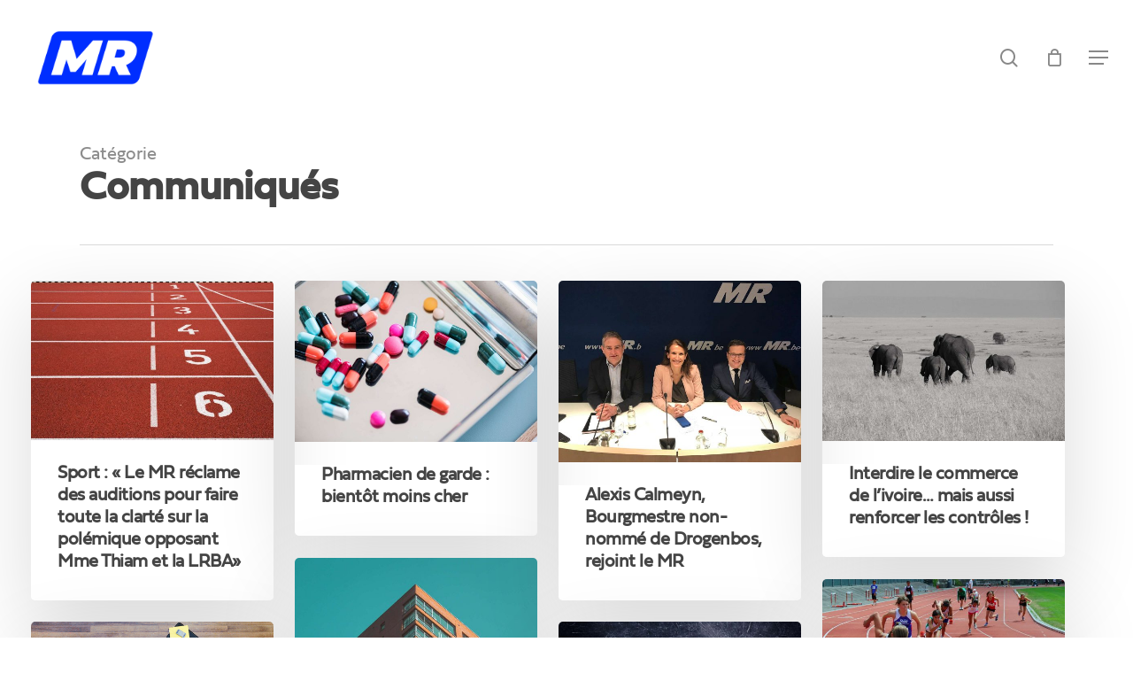

--- FILE ---
content_type: text/html; charset=UTF-8
request_url: https://www.mr.be/category/communiques/page/177/
body_size: 29814
content:
<!doctype html>
<html lang="fr-FR" class="no-js">
<head>
	<meta charset="UTF-8">
	<meta name="viewport" content="width=device-width, initial-scale=1, maximum-scale=1, user-scalable=0" /><link rel="shortcut icon" href="https://www.mr.be/wp-content/uploads/2023/09/favicon.png" /><script>!function(e,c){e[c]=e[c]+(e[c]&&" ")+"quform-js"}(document.documentElement,"className");</script><meta name='robots' content='index, follow, max-image-preview:large, max-snippet:-1, max-video-preview:-1' />

<!-- Google Tag Manager for WordPress by gtm4wp.com -->
<script data-cfasync="false" data-pagespeed-no-defer>
	var gtm4wp_datalayer_name = "dataLayer";
	var dataLayer = dataLayer || [];
</script>
<!-- End Google Tag Manager for WordPress by gtm4wp.com -->
	<!-- This site is optimized with the Yoast SEO Premium plugin v26.4 (Yoast SEO v26.5) - https://yoast.com/wordpress/plugins/seo/ -->
	<title>Communiqués Archives - Page 177 sur 210 - MR</title>
	<link rel="canonical" href="https://www.mr.be/category/communiques/page/177/" />
	<link rel="prev" href="https://www.mr.be/category/communiques/page/176/" />
	<link rel="next" href="https://www.mr.be/category/communiques/page/178/" />
	<meta property="og:locale" content="fr_FR" />
	<meta property="og:type" content="article" />
	<meta property="og:title" content="Archives des Communiqués" />
	<meta property="og:url" content="https://www.mr.be/category/communiques/" />
	<meta property="og:site_name" content="MR" />
	<meta name="twitter:card" content="summary_large_image" />
	<script type="application/ld+json" class="yoast-schema-graph">{"@context":"https://schema.org","@graph":[{"@type":"CollectionPage","@id":"https://www.mr.be/category/communiques/","url":"https://www.mr.be/category/communiques/page/177/","name":"Communiqués Archives - Page 177 sur 210 - MR","isPartOf":{"@id":"https://www.mr.be/#website"},"primaryImageOfPage":{"@id":"https://www.mr.be/category/communiques/page/177/#primaryimage"},"image":{"@id":"https://www.mr.be/category/communiques/page/177/#primaryimage"},"thumbnailUrl":"https://www.mr.be/wp-content/uploads/2019/02/SPORT-piste.jpg","breadcrumb":{"@id":"https://www.mr.be/category/communiques/page/177/#breadcrumb"},"inLanguage":"fr-FR"},{"@type":"ImageObject","inLanguage":"fr-FR","@id":"https://www.mr.be/category/communiques/page/177/#primaryimage","url":"https://www.mr.be/wp-content/uploads/2019/02/SPORT-piste.jpg","contentUrl":"https://www.mr.be/wp-content/uploads/2019/02/SPORT-piste.jpg","width":1827,"height":1200},{"@type":"BreadcrumbList","@id":"https://www.mr.be/category/communiques/page/177/#breadcrumb","itemListElement":[{"@type":"ListItem","position":1,"name":"Accueil","item":"https://www.mr.be/"},{"@type":"ListItem","position":2,"name":"Communiqués"}]},{"@type":"WebSite","@id":"https://www.mr.be/#website","url":"https://www.mr.be/","name":"MR","description":"Fier d&#039;être libéral","potentialAction":[{"@type":"SearchAction","target":{"@type":"EntryPoint","urlTemplate":"https://www.mr.be/?s={search_term_string}"},"query-input":{"@type":"PropertyValueSpecification","valueRequired":true,"valueName":"search_term_string"}}],"inLanguage":"fr-FR"}]}</script>
	<!-- / Yoast SEO Premium plugin. -->


<link rel='dns-prefetch' href='//js.stripe.com' />
<link rel='dns-prefetch' href='//www.googletagmanager.com' />
<link rel='dns-prefetch' href='//checkout.stripe.com' />
<link rel="alternate" type="application/rss+xml" title="MR &raquo; Flux" href="https://www.mr.be/feed/" />
<link rel="alternate" type="application/rss+xml" title="MR &raquo; Flux de la catégorie Communiqués" href="https://www.mr.be/category/communiques/feed/" />
<style id='wp-img-auto-sizes-contain-inline-css' type='text/css'>
img:is([sizes=auto i],[sizes^="auto," i]){contain-intrinsic-size:3000px 1500px}
/*# sourceURL=wp-img-auto-sizes-contain-inline-css */
</style>
<link rel='stylesheet' id='mec-select2-style-css' href='https://www.mr.be/wp-content/plugins/modern-events-calendar-lite/assets/packages/select2/select2.min.css?ver=7.28.0' type='text/css' media='all' />
<link rel='stylesheet' id='mec-font-icons-css' href='https://www.mr.be/wp-content/plugins/modern-events-calendar-lite/assets/css/iconfonts.css?ver=7.28.0' type='text/css' media='all' />
<link rel='stylesheet' id='mec-frontend-style-css' href='https://www.mr.be/wp-content/plugins/modern-events-calendar-lite/assets/css/frontend.min.css?ver=7.28.0' type='text/css' media='all' />
<link rel='stylesheet' id='mec-tooltip-style-css' href='https://www.mr.be/wp-content/plugins/modern-events-calendar-lite/assets/packages/tooltip/tooltip.css?ver=7.28.0' type='text/css' media='all' />
<link rel='stylesheet' id='mec-tooltip-shadow-style-css' href='https://www.mr.be/wp-content/plugins/modern-events-calendar-lite/assets/packages/tooltip/tooltipster-sideTip-shadow.min.css?ver=7.28.0' type='text/css' media='all' />
<link rel='stylesheet' id='featherlight-css' href='https://www.mr.be/wp-content/plugins/modern-events-calendar-lite/assets/packages/featherlight/featherlight.css?ver=7.28.0' type='text/css' media='all' />
<link rel='stylesheet' id='mec-lity-style-css' href='https://www.mr.be/wp-content/plugins/modern-events-calendar-lite/assets/packages/lity/lity.min.css?ver=7.28.0' type='text/css' media='all' />
<link rel='stylesheet' id='mec-general-calendar-style-css' href='https://www.mr.be/wp-content/plugins/modern-events-calendar-lite/assets/css/mec-general-calendar.css?ver=7.28.0' type='text/css' media='all' />
<style id='wp-emoji-styles-inline-css' type='text/css'>

	img.wp-smiley, img.emoji {
		display: inline !important;
		border: none !important;
		box-shadow: none !important;
		height: 1em !important;
		width: 1em !important;
		margin: 0 0.07em !important;
		vertical-align: -0.1em !important;
		background: none !important;
		padding: 0 !important;
	}
/*# sourceURL=wp-emoji-styles-inline-css */
</style>
<style id='wp-block-library-inline-css' type='text/css'>
:root{--wp-block-synced-color:#7a00df;--wp-block-synced-color--rgb:122,0,223;--wp-bound-block-color:var(--wp-block-synced-color);--wp-editor-canvas-background:#ddd;--wp-admin-theme-color:#007cba;--wp-admin-theme-color--rgb:0,124,186;--wp-admin-theme-color-darker-10:#006ba1;--wp-admin-theme-color-darker-10--rgb:0,107,160.5;--wp-admin-theme-color-darker-20:#005a87;--wp-admin-theme-color-darker-20--rgb:0,90,135;--wp-admin-border-width-focus:2px}@media (min-resolution:192dpi){:root{--wp-admin-border-width-focus:1.5px}}.wp-element-button{cursor:pointer}:root .has-very-light-gray-background-color{background-color:#eee}:root .has-very-dark-gray-background-color{background-color:#313131}:root .has-very-light-gray-color{color:#eee}:root .has-very-dark-gray-color{color:#313131}:root .has-vivid-green-cyan-to-vivid-cyan-blue-gradient-background{background:linear-gradient(135deg,#00d084,#0693e3)}:root .has-purple-crush-gradient-background{background:linear-gradient(135deg,#34e2e4,#4721fb 50%,#ab1dfe)}:root .has-hazy-dawn-gradient-background{background:linear-gradient(135deg,#faaca8,#dad0ec)}:root .has-subdued-olive-gradient-background{background:linear-gradient(135deg,#fafae1,#67a671)}:root .has-atomic-cream-gradient-background{background:linear-gradient(135deg,#fdd79a,#004a59)}:root .has-nightshade-gradient-background{background:linear-gradient(135deg,#330968,#31cdcf)}:root .has-midnight-gradient-background{background:linear-gradient(135deg,#020381,#2874fc)}:root{--wp--preset--font-size--normal:16px;--wp--preset--font-size--huge:42px}.has-regular-font-size{font-size:1em}.has-larger-font-size{font-size:2.625em}.has-normal-font-size{font-size:var(--wp--preset--font-size--normal)}.has-huge-font-size{font-size:var(--wp--preset--font-size--huge)}.has-text-align-center{text-align:center}.has-text-align-left{text-align:left}.has-text-align-right{text-align:right}.has-fit-text{white-space:nowrap!important}#end-resizable-editor-section{display:none}.aligncenter{clear:both}.items-justified-left{justify-content:flex-start}.items-justified-center{justify-content:center}.items-justified-right{justify-content:flex-end}.items-justified-space-between{justify-content:space-between}.screen-reader-text{border:0;clip-path:inset(50%);height:1px;margin:-1px;overflow:hidden;padding:0;position:absolute;width:1px;word-wrap:normal!important}.screen-reader-text:focus{background-color:#ddd;clip-path:none;color:#444;display:block;font-size:1em;height:auto;left:5px;line-height:normal;padding:15px 23px 14px;text-decoration:none;top:5px;width:auto;z-index:100000}html :where(.has-border-color){border-style:solid}html :where([style*=border-top-color]){border-top-style:solid}html :where([style*=border-right-color]){border-right-style:solid}html :where([style*=border-bottom-color]){border-bottom-style:solid}html :where([style*=border-left-color]){border-left-style:solid}html :where([style*=border-width]){border-style:solid}html :where([style*=border-top-width]){border-top-style:solid}html :where([style*=border-right-width]){border-right-style:solid}html :where([style*=border-bottom-width]){border-bottom-style:solid}html :where([style*=border-left-width]){border-left-style:solid}html :where(img[class*=wp-image-]){height:auto;max-width:100%}:where(figure){margin:0 0 1em}html :where(.is-position-sticky){--wp-admin--admin-bar--position-offset:var(--wp-admin--admin-bar--height,0px)}@media screen and (max-width:600px){html :where(.is-position-sticky){--wp-admin--admin-bar--position-offset:0px}}

/*# sourceURL=wp-block-library-inline-css */
</style><link rel='stylesheet' id='wc-blocks-style-css' href='https://www.mr.be/wp-content/plugins/woocommerce/assets/client/blocks/wc-blocks.css?ver=wc-10.4.3' type='text/css' media='all' />
<style id='global-styles-inline-css' type='text/css'>
:root{--wp--preset--aspect-ratio--square: 1;--wp--preset--aspect-ratio--4-3: 4/3;--wp--preset--aspect-ratio--3-4: 3/4;--wp--preset--aspect-ratio--3-2: 3/2;--wp--preset--aspect-ratio--2-3: 2/3;--wp--preset--aspect-ratio--16-9: 16/9;--wp--preset--aspect-ratio--9-16: 9/16;--wp--preset--color--black: #000000;--wp--preset--color--cyan-bluish-gray: #abb8c3;--wp--preset--color--white: #ffffff;--wp--preset--color--pale-pink: #f78da7;--wp--preset--color--vivid-red: #cf2e2e;--wp--preset--color--luminous-vivid-orange: #ff6900;--wp--preset--color--luminous-vivid-amber: #fcb900;--wp--preset--color--light-green-cyan: #7bdcb5;--wp--preset--color--vivid-green-cyan: #00d084;--wp--preset--color--pale-cyan-blue: #8ed1fc;--wp--preset--color--vivid-cyan-blue: #0693e3;--wp--preset--color--vivid-purple: #9b51e0;--wp--preset--gradient--vivid-cyan-blue-to-vivid-purple: linear-gradient(135deg,rgb(6,147,227) 0%,rgb(155,81,224) 100%);--wp--preset--gradient--light-green-cyan-to-vivid-green-cyan: linear-gradient(135deg,rgb(122,220,180) 0%,rgb(0,208,130) 100%);--wp--preset--gradient--luminous-vivid-amber-to-luminous-vivid-orange: linear-gradient(135deg,rgb(252,185,0) 0%,rgb(255,105,0) 100%);--wp--preset--gradient--luminous-vivid-orange-to-vivid-red: linear-gradient(135deg,rgb(255,105,0) 0%,rgb(207,46,46) 100%);--wp--preset--gradient--very-light-gray-to-cyan-bluish-gray: linear-gradient(135deg,rgb(238,238,238) 0%,rgb(169,184,195) 100%);--wp--preset--gradient--cool-to-warm-spectrum: linear-gradient(135deg,rgb(74,234,220) 0%,rgb(151,120,209) 20%,rgb(207,42,186) 40%,rgb(238,44,130) 60%,rgb(251,105,98) 80%,rgb(254,248,76) 100%);--wp--preset--gradient--blush-light-purple: linear-gradient(135deg,rgb(255,206,236) 0%,rgb(152,150,240) 100%);--wp--preset--gradient--blush-bordeaux: linear-gradient(135deg,rgb(254,205,165) 0%,rgb(254,45,45) 50%,rgb(107,0,62) 100%);--wp--preset--gradient--luminous-dusk: linear-gradient(135deg,rgb(255,203,112) 0%,rgb(199,81,192) 50%,rgb(65,88,208) 100%);--wp--preset--gradient--pale-ocean: linear-gradient(135deg,rgb(255,245,203) 0%,rgb(182,227,212) 50%,rgb(51,167,181) 100%);--wp--preset--gradient--electric-grass: linear-gradient(135deg,rgb(202,248,128) 0%,rgb(113,206,126) 100%);--wp--preset--gradient--midnight: linear-gradient(135deg,rgb(2,3,129) 0%,rgb(40,116,252) 100%);--wp--preset--font-size--small: 13px;--wp--preset--font-size--medium: 20px;--wp--preset--font-size--large: 36px;--wp--preset--font-size--x-large: 42px;--wp--preset--spacing--20: 0.44rem;--wp--preset--spacing--30: 0.67rem;--wp--preset--spacing--40: 1rem;--wp--preset--spacing--50: 1.5rem;--wp--preset--spacing--60: 2.25rem;--wp--preset--spacing--70: 3.38rem;--wp--preset--spacing--80: 5.06rem;--wp--preset--shadow--natural: 6px 6px 9px rgba(0, 0, 0, 0.2);--wp--preset--shadow--deep: 12px 12px 50px rgba(0, 0, 0, 0.4);--wp--preset--shadow--sharp: 6px 6px 0px rgba(0, 0, 0, 0.2);--wp--preset--shadow--outlined: 6px 6px 0px -3px rgb(255, 255, 255), 6px 6px rgb(0, 0, 0);--wp--preset--shadow--crisp: 6px 6px 0px rgb(0, 0, 0);}:root { --wp--style--global--content-size: 1300px;--wp--style--global--wide-size: 1300px; }:where(body) { margin: 0; }.wp-site-blocks > .alignleft { float: left; margin-right: 2em; }.wp-site-blocks > .alignright { float: right; margin-left: 2em; }.wp-site-blocks > .aligncenter { justify-content: center; margin-left: auto; margin-right: auto; }:where(.is-layout-flex){gap: 0.5em;}:where(.is-layout-grid){gap: 0.5em;}.is-layout-flow > .alignleft{float: left;margin-inline-start: 0;margin-inline-end: 2em;}.is-layout-flow > .alignright{float: right;margin-inline-start: 2em;margin-inline-end: 0;}.is-layout-flow > .aligncenter{margin-left: auto !important;margin-right: auto !important;}.is-layout-constrained > .alignleft{float: left;margin-inline-start: 0;margin-inline-end: 2em;}.is-layout-constrained > .alignright{float: right;margin-inline-start: 2em;margin-inline-end: 0;}.is-layout-constrained > .aligncenter{margin-left: auto !important;margin-right: auto !important;}.is-layout-constrained > :where(:not(.alignleft):not(.alignright):not(.alignfull)){max-width: var(--wp--style--global--content-size);margin-left: auto !important;margin-right: auto !important;}.is-layout-constrained > .alignwide{max-width: var(--wp--style--global--wide-size);}body .is-layout-flex{display: flex;}.is-layout-flex{flex-wrap: wrap;align-items: center;}.is-layout-flex > :is(*, div){margin: 0;}body .is-layout-grid{display: grid;}.is-layout-grid > :is(*, div){margin: 0;}body{padding-top: 0px;padding-right: 0px;padding-bottom: 0px;padding-left: 0px;}:root :where(.wp-element-button, .wp-block-button__link){background-color: #32373c;border-width: 0;color: #fff;font-family: inherit;font-size: inherit;font-style: inherit;font-weight: inherit;letter-spacing: inherit;line-height: inherit;padding-top: calc(0.667em + 2px);padding-right: calc(1.333em + 2px);padding-bottom: calc(0.667em + 2px);padding-left: calc(1.333em + 2px);text-decoration: none;text-transform: inherit;}.has-black-color{color: var(--wp--preset--color--black) !important;}.has-cyan-bluish-gray-color{color: var(--wp--preset--color--cyan-bluish-gray) !important;}.has-white-color{color: var(--wp--preset--color--white) !important;}.has-pale-pink-color{color: var(--wp--preset--color--pale-pink) !important;}.has-vivid-red-color{color: var(--wp--preset--color--vivid-red) !important;}.has-luminous-vivid-orange-color{color: var(--wp--preset--color--luminous-vivid-orange) !important;}.has-luminous-vivid-amber-color{color: var(--wp--preset--color--luminous-vivid-amber) !important;}.has-light-green-cyan-color{color: var(--wp--preset--color--light-green-cyan) !important;}.has-vivid-green-cyan-color{color: var(--wp--preset--color--vivid-green-cyan) !important;}.has-pale-cyan-blue-color{color: var(--wp--preset--color--pale-cyan-blue) !important;}.has-vivid-cyan-blue-color{color: var(--wp--preset--color--vivid-cyan-blue) !important;}.has-vivid-purple-color{color: var(--wp--preset--color--vivid-purple) !important;}.has-black-background-color{background-color: var(--wp--preset--color--black) !important;}.has-cyan-bluish-gray-background-color{background-color: var(--wp--preset--color--cyan-bluish-gray) !important;}.has-white-background-color{background-color: var(--wp--preset--color--white) !important;}.has-pale-pink-background-color{background-color: var(--wp--preset--color--pale-pink) !important;}.has-vivid-red-background-color{background-color: var(--wp--preset--color--vivid-red) !important;}.has-luminous-vivid-orange-background-color{background-color: var(--wp--preset--color--luminous-vivid-orange) !important;}.has-luminous-vivid-amber-background-color{background-color: var(--wp--preset--color--luminous-vivid-amber) !important;}.has-light-green-cyan-background-color{background-color: var(--wp--preset--color--light-green-cyan) !important;}.has-vivid-green-cyan-background-color{background-color: var(--wp--preset--color--vivid-green-cyan) !important;}.has-pale-cyan-blue-background-color{background-color: var(--wp--preset--color--pale-cyan-blue) !important;}.has-vivid-cyan-blue-background-color{background-color: var(--wp--preset--color--vivid-cyan-blue) !important;}.has-vivid-purple-background-color{background-color: var(--wp--preset--color--vivid-purple) !important;}.has-black-border-color{border-color: var(--wp--preset--color--black) !important;}.has-cyan-bluish-gray-border-color{border-color: var(--wp--preset--color--cyan-bluish-gray) !important;}.has-white-border-color{border-color: var(--wp--preset--color--white) !important;}.has-pale-pink-border-color{border-color: var(--wp--preset--color--pale-pink) !important;}.has-vivid-red-border-color{border-color: var(--wp--preset--color--vivid-red) !important;}.has-luminous-vivid-orange-border-color{border-color: var(--wp--preset--color--luminous-vivid-orange) !important;}.has-luminous-vivid-amber-border-color{border-color: var(--wp--preset--color--luminous-vivid-amber) !important;}.has-light-green-cyan-border-color{border-color: var(--wp--preset--color--light-green-cyan) !important;}.has-vivid-green-cyan-border-color{border-color: var(--wp--preset--color--vivid-green-cyan) !important;}.has-pale-cyan-blue-border-color{border-color: var(--wp--preset--color--pale-cyan-blue) !important;}.has-vivid-cyan-blue-border-color{border-color: var(--wp--preset--color--vivid-cyan-blue) !important;}.has-vivid-purple-border-color{border-color: var(--wp--preset--color--vivid-purple) !important;}.has-vivid-cyan-blue-to-vivid-purple-gradient-background{background: var(--wp--preset--gradient--vivid-cyan-blue-to-vivid-purple) !important;}.has-light-green-cyan-to-vivid-green-cyan-gradient-background{background: var(--wp--preset--gradient--light-green-cyan-to-vivid-green-cyan) !important;}.has-luminous-vivid-amber-to-luminous-vivid-orange-gradient-background{background: var(--wp--preset--gradient--luminous-vivid-amber-to-luminous-vivid-orange) !important;}.has-luminous-vivid-orange-to-vivid-red-gradient-background{background: var(--wp--preset--gradient--luminous-vivid-orange-to-vivid-red) !important;}.has-very-light-gray-to-cyan-bluish-gray-gradient-background{background: var(--wp--preset--gradient--very-light-gray-to-cyan-bluish-gray) !important;}.has-cool-to-warm-spectrum-gradient-background{background: var(--wp--preset--gradient--cool-to-warm-spectrum) !important;}.has-blush-light-purple-gradient-background{background: var(--wp--preset--gradient--blush-light-purple) !important;}.has-blush-bordeaux-gradient-background{background: var(--wp--preset--gradient--blush-bordeaux) !important;}.has-luminous-dusk-gradient-background{background: var(--wp--preset--gradient--luminous-dusk) !important;}.has-pale-ocean-gradient-background{background: var(--wp--preset--gradient--pale-ocean) !important;}.has-electric-grass-gradient-background{background: var(--wp--preset--gradient--electric-grass) !important;}.has-midnight-gradient-background{background: var(--wp--preset--gradient--midnight) !important;}.has-small-font-size{font-size: var(--wp--preset--font-size--small) !important;}.has-medium-font-size{font-size: var(--wp--preset--font-size--medium) !important;}.has-large-font-size{font-size: var(--wp--preset--font-size--large) !important;}.has-x-large-font-size{font-size: var(--wp--preset--font-size--x-large) !important;}
/*# sourceURL=global-styles-inline-css */
</style>

<link rel='stylesheet' id='awsm-team-css-css' href='https://www.mr.be/wp-content/plugins/awsm-team-pro/css/team.min.css?ver=1.11.3' type='text/css' media='all' />
<link rel='stylesheet' id='contact-form-7-css' href='https://www.mr.be/wp-content/plugins/contact-form-7/includes/css/styles.css?ver=6.1.4' type='text/css' media='all' />
<link rel='stylesheet' id='master-popups-css' href='https://www.mr.be/wp-content/plugins/master-popups/assets/public/css/master-popups.min.css?ver=3.8.7' type='text/css' media='all' />
<link rel='stylesheet' id='mpp-font-awesome-css' href='https://www.mr.be/wp-content/plugins/master-popups/assets/public/css/font-awesome.css?ver=3.8.7' type='text/css' media='all' />
<link rel='stylesheet' id='mpp-fontface-fontawesome-css' href='https://www.mr.be/wp-content/plugins/master-popups/assets/public/css/mpp-fontface-fontawesome.css?ver=3.8.7' type='text/css' media='all' />
<link rel='stylesheet' id='woocommerce-layout-css' href='https://www.mr.be/wp-content/plugins/woocommerce/assets/css/woocommerce-layout.css?ver=10.4.3' type='text/css' media='all' />
<link rel='stylesheet' id='woocommerce-smallscreen-css' href='https://www.mr.be/wp-content/plugins/woocommerce/assets/css/woocommerce-smallscreen.css?ver=10.4.3' type='text/css' media='only screen and (max-width: 768px)' />
<link rel='stylesheet' id='woocommerce-general-css' href='https://www.mr.be/wp-content/plugins/woocommerce/assets/css/woocommerce.css?ver=10.4.3' type='text/css' media='all' />
<style id='woocommerce-inline-inline-css' type='text/css'>
.woocommerce form .form-row .required { visibility: visible; }
/*# sourceURL=woocommerce-inline-inline-css */
</style>
<link rel='stylesheet' id='stripe-checkout-button-css' href='https://checkout.stripe.com/v3/checkout/button.css' type='text/css' media='all' />
<link rel='stylesheet' id='simpay-public-css' href='https://www.mr.be/wp-content/plugins/wp-simple-pay-pro-3/includes/core/assets/css/simpay-public.min.css?ver=4.16.1' type='text/css' media='all' />
<link rel='stylesheet' id='simpay-public-pro-css' href='https://www.mr.be/wp-content/plugins/wp-simple-pay-pro-3/includes/pro/assets/css/simpay-public-pro.min.css?ver=4.16.1' type='text/css' media='all' />
<link rel='stylesheet' id='quform-css' href='https://www.mr.be/wp-content/plugins/quform/cache/quform.css?ver=1767801429' type='text/css' media='all' />
<link rel='stylesheet' id='font-awesome-css' href='https://www.mr.be/wp-content/themes/salient/css/font-awesome-legacy.min.css?ver=4.7.1' type='text/css' media='all' />
<link rel='stylesheet' id='salient-grid-system-css' href='https://www.mr.be/wp-content/themes/salient/css/build/grid-system.css?ver=18.0.2' type='text/css' media='all' />
<link rel='stylesheet' id='main-styles-css' href='https://www.mr.be/wp-content/themes/salient/css/build/style.css?ver=18.0.2' type='text/css' media='all' />
<style id='main-styles-inline-css' type='text/css'>

		@font-face{
		     font-family:'Open Sans';
		     src:url('https://www.mr.be/wp-content/themes/salient/css/fonts/OpenSans-Light.woff') format('woff');
		     font-weight:300;
		     font-style:normal; 
		}
		 @font-face{
		     font-family:'Open Sans';
		     src:url('https://www.mr.be/wp-content/themes/salient/css/fonts/OpenSans-Regular.woff') format('woff');
		     font-weight:400;
		     font-style:normal; 
		}
		 @font-face{
		     font-family:'Open Sans';
		     src:url('https://www.mr.be/wp-content/themes/salient/css/fonts/OpenSans-SemiBold.woff') format('woff');
		     font-weight:600;
		     font-style:normal; 
		}
		 @font-face{
		     font-family:'Open Sans';
		     src:url('https://www.mr.be/wp-content/themes/salient/css/fonts/OpenSans-Bold.woff') format('woff');
		     font-weight:700;
		     font-style:normal; 
		}
html:not(.page-trans-loaded) { background-color: #3d3d3d; }
/*# sourceURL=main-styles-inline-css */
</style>
<link rel='stylesheet' id='nectar-header-layout-centered-logo-between-menu-css' href='https://www.mr.be/wp-content/themes/salient/css/build/header/header-layout-centered-logo-between-menu.css?ver=18.0.2' type='text/css' media='all' />
<link rel='stylesheet' id='nectar-cf7-css' href='https://www.mr.be/wp-content/themes/salient/css/build/third-party/cf7.css?ver=18.0.2' type='text/css' media='all' />
<link rel='stylesheet' id='nectar-brands-css' href='https://www.mr.be/wp-content/themes/salient/css/nectar-brands.css?ver=18.0.2' type='text/css' media='all' />
<link rel='stylesheet' id='nectar-blog-masonry-core-css' href='https://www.mr.be/wp-content/themes/salient/css/build/blog/masonry-core.css?ver=18.0.2' type='text/css' media='all' />
<link rel='stylesheet' id='responsive-css' href='https://www.mr.be/wp-content/themes/salient/css/build/responsive.css?ver=18.0.2' type='text/css' media='all' />
<link rel='stylesheet' id='nectar-product-style-classic-css' href='https://www.mr.be/wp-content/themes/salient/css/build/third-party/woocommerce/product-style-classic.css?ver=18.0.2' type='text/css' media='all' />
<link rel='stylesheet' id='woocommerce-css' href='https://www.mr.be/wp-content/themes/salient/css/build/woocommerce.css?ver=18.0.2' type='text/css' media='all' />
<link rel='stylesheet' id='skin-material-css' href='https://www.mr.be/wp-content/themes/salient/css/build/skin-material.css?ver=18.0.2' type='text/css' media='all' />
<link rel='stylesheet' id='salient-wp-menu-dynamic-css' href='https://www.mr.be/wp-content/uploads/salient/menu-dynamic.css?ver=84960' type='text/css' media='all' />
<link rel='stylesheet' id='nectar-widget-posts-css' href='https://www.mr.be/wp-content/themes/salient/css/build/elements/widget-nectar-posts.css?ver=18.0.2' type='text/css' media='all' />
<link rel='stylesheet' id='dynamic-css-css' href='https://www.mr.be/wp-content/uploads/salient/salient-dynamic-styles.css?ver=71931' type='text/css' media='all' />
<style id='dynamic-css-inline-css' type='text/css'>
body[data-bg-header="true"].category .container-wrap,body[data-bg-header="true"].author .container-wrap,body[data-bg-header="true"].date .container-wrap,body[data-bg-header="true"].blog .container-wrap{padding-top:var(--container-padding)!important}.archive.author .row .col.section-title span,.archive.category .row .col.section-title span,.archive.tag .row .col.section-title span,.archive.date .row .col.section-title span{padding-left:0}body.author #page-header-wrap #page-header-bg,body.category #page-header-wrap #page-header-bg,body.tag #page-header-wrap #page-header-bg,body.date #page-header-wrap #page-header-bg{height:auto;padding-top:8%;padding-bottom:8%;}.archive #page-header-wrap{height:auto;}.archive.category .row .col.section-title p,.archive.tag .row .col.section-title p{margin-top:10px;}body[data-bg-header="true"].archive .container-wrap.meta_overlaid_blog,body[data-bg-header="true"].category .container-wrap.meta_overlaid_blog,body[data-bg-header="true"].author .container-wrap.meta_overlaid_blog,body[data-bg-header="true"].date .container-wrap.meta_overlaid_blog{padding-top:0!important;}#page-header-bg[data-alignment="center"] .span_6 p{margin:0 auto;}body.archive #page-header-bg:not(.fullscreen-header) .span_6{position:relative;-webkit-transform:none;transform:none;top:0;}.blog-archive-header .nectar-author-gravatar img{width:125px;border-radius:100px;}.blog-archive-header .container .span_12 p{font-size:min(max(calc(1.3vw),16px),20px);line-height:1.5;margin-top:.5em;}body .page-header-no-bg.color-bg{padding:5% 0;}@media only screen and (max-width:999px){body .page-header-no-bg.color-bg{padding:7% 0;}}@media only screen and (max-width:690px){body .page-header-no-bg.color-bg{padding:9% 0;}.blog-archive-header .nectar-author-gravatar img{width:75px;}}.blog-archive-header.color-bg .col.section-title{border-bottom:0;padding:0;}.blog-archive-header.color-bg *{color:inherit!important;}.nectar-archive-tax-count{position:relative;padding:.5em;transform:translateX(0.25em) translateY(-0.75em);font-size:clamp(14px,0.3em,20px);display:inline-block;vertical-align:super;}.nectar-archive-tax-count:before{content:"";display:block;padding-bottom:100%;width:100%;position:absolute;top:50%;left:50%;transform:translate(-50%,-50%);border-radius:100px;background-color:currentColor;opacity:0.1;}#header-space{background-color:#ffffff}@media only screen and (min-width:1000px){body #ajax-content-wrap.no-scroll{min-height:calc(100vh - 130px);height:calc(100vh - 130px)!important;}}@media only screen and (min-width:1000px){#page-header-wrap.fullscreen-header,#page-header-wrap.fullscreen-header #page-header-bg,html:not(.nectar-box-roll-loaded) .nectar-box-roll > #page-header-bg.fullscreen-header,.nectar_fullscreen_zoom_recent_projects,#nectar_fullscreen_rows:not(.afterLoaded) > div{height:calc(100vh - 129px);}.wpb_row.vc_row-o-full-height.top-level,.wpb_row.vc_row-o-full-height.top-level > .col.span_12{min-height:calc(100vh - 129px);}html:not(.nectar-box-roll-loaded) .nectar-box-roll > #page-header-bg.fullscreen-header{top:130px;}.nectar-slider-wrap[data-fullscreen="true"]:not(.loaded),.nectar-slider-wrap[data-fullscreen="true"]:not(.loaded) .swiper-container{height:calc(100vh - 128px)!important;}.admin-bar .nectar-slider-wrap[data-fullscreen="true"]:not(.loaded),.admin-bar .nectar-slider-wrap[data-fullscreen="true"]:not(.loaded) .swiper-container{height:calc(100vh - 128px - 32px)!important;}}.admin-bar[class*="page-template-template-no-header"] .wpb_row.vc_row-o-full-height.top-level,.admin-bar[class*="page-template-template-no-header"] .wpb_row.vc_row-o-full-height.top-level > .col.span_12{min-height:calc(100vh - 32px);}body[class*="page-template-template-no-header"] .wpb_row.vc_row-o-full-height.top-level,body[class*="page-template-template-no-header"] .wpb_row.vc_row-o-full-height.top-level > .col.span_12{min-height:100vh;}@media only screen and (max-width:999px){.using-mobile-browser #nectar_fullscreen_rows:not(.afterLoaded):not([data-mobile-disable="on"]) > div{height:calc(100vh - 116px);}.using-mobile-browser .wpb_row.vc_row-o-full-height.top-level,.using-mobile-browser .wpb_row.vc_row-o-full-height.top-level > .col.span_12,[data-permanent-transparent="1"].using-mobile-browser .wpb_row.vc_row-o-full-height.top-level,[data-permanent-transparent="1"].using-mobile-browser .wpb_row.vc_row-o-full-height.top-level > .col.span_12{min-height:calc(100vh - 116px);}html:not(.nectar-box-roll-loaded) .nectar-box-roll > #page-header-bg.fullscreen-header,.nectar_fullscreen_zoom_recent_projects,.nectar-slider-wrap[data-fullscreen="true"]:not(.loaded),.nectar-slider-wrap[data-fullscreen="true"]:not(.loaded) .swiper-container,#nectar_fullscreen_rows:not(.afterLoaded):not([data-mobile-disable="on"]) > div{height:calc(100vh - 63px);}.wpb_row.vc_row-o-full-height.top-level,.wpb_row.vc_row-o-full-height.top-level > .col.span_12{min-height:calc(100vh - 63px);}body[data-transparent-header="false"] #ajax-content-wrap.no-scroll{min-height:calc(100vh - 63px);height:calc(100vh - 63px);}}.post-type-archive-product.woocommerce .container-wrap,.tax-product_cat.woocommerce .container-wrap{background-color:#f6f6f6;}.woocommerce ul.products li.product.material,.woocommerce-page ul.products li.product.material{background-color:#ffffff;}.woocommerce ul.products li.product.minimal .product-wrap,.woocommerce ul.products li.product.minimal .background-color-expand,.woocommerce-page ul.products li.product.minimal .product-wrap,.woocommerce-page ul.products li.product.minimal .background-color-expand{background-color:#ffffff;}.screen-reader-text,.nectar-skip-to-content:not(:focus){border:0;clip:rect(1px,1px,1px,1px);clip-path:inset(50%);height:1px;margin:-1px;overflow:hidden;padding:0;position:absolute!important;width:1px;word-wrap:normal!important;}.row .col img:not([srcset]){width:auto;}.row .col img.img-with-animation.nectar-lazy:not([srcset]){width:100%;}
.rot-badge {
  display: inline-flex;
  white-space: nowrap;
  background-color: #d40000 !important;
  color: #ffffff !important;
  padding: 4px 10px;
  line-height: 1.1;
  font-weight: 800;              /* ← texte bien gras */
  font-size: 1.4em;              /* ← texte plus grand (tu peux ajuster : 1.2em, 1.6em, etc.) */
  transform: rotate(-6deg);
  transform-origin: center center;
  -webkit-transform: rotate(-3deg);
  will-change: transform;
  letter-spacing: 1px;           /* ← espace léger entre les lettres (optionnel) */
  text-transform: uppercase;     /* ← tout en majuscules (optionnel) */
}






.mec-credit-url {
opacity: 0;
}

.tabbed[data-style="vertical_modern"] > div {
padding-left: 0px !important;
}

Feuille de style intégrée #66
.vc_custom_1680860457863 {
padding-right: 0% !important;
}

.mec-event-grid-classic .mec-event-title {
letter-spacing: 0px;
text-transform: none;
}

.mec-event-grid-classic .mec-event-content {
padding: 0 20px 5px;
text-align: left;
}

.wpb_wrapper > div {
margin-bottom: 0px;
}

.mec-event-grid-classic .mec-event-date {
font-weight: bold;
font-size: 15px;
letter-spacing: 0px;
padding: 3px 20px;
margin: 0 -20px 20px -20px;
text-align: left;
}


.grecaptcha-badge {
visibility: hidden;
}

.mec-event-grid-classic .mec-event-date {
padding: 10px 20px;
}
.mec-event-grid-classic .mec-event-article {
border: 1px solid #e3e3e3;
}

.recent-post-container .inner-wrap a.nectar-button {
    border-color: #002eff !important;
    background-color: #002eff !important;
}

input[type="date"], input[type="email"], input[type="number"], input[type="password"], input[type="search"], input[type="tel"], input[type="text"], input[type="url"], textarea {
color: #999 !important;
}

.nectar-color-accent-color, body a, label span, body [class^="icon-"].icon-default-style, .blog-recent[data-style*="classic_enhanced"] .post-meta a:hover i, .masonry.classic_enhanced .post .post-meta a:hover i, .post .post-header h2 a, .post .post-header a:hover, .post .post-header a:focus, #single-below-header a:hover, #single-below-header a:focus, .comment-list .pingback .comment-body > a:hover, [data-style="list_featured_first_row"] .meta-category a, [data-style="list_featured_first_row"] .meta-category a, .nectar-fancy-box[data-style="color_box_hover"][data-color="accent-color"] .icon-default-style, div[data-style="minimal"] .toggle:hover > .toggle-title a, div[data-style="minimal"] .toggle.open > .toggle-title a, #footer-outer #copyright li a i:hover, .ascend .comment-list .reply a, body.material .widget:not(.nectar_popular_posts_widget):not(.recent_posts_extra_widget) li a:hover, body.material #sidebar .widget:not(.nectar_popular_posts_widget):not(.recent_posts_extra_widget) li a:hover, body.material #footer-outer .widget:not(.nectar_popular_posts_widget):not(.recent_posts_extra_widget) li a:hover, #top nav .sf-menu .current_page_item > a .sf-sub-indicator i, #top nav .sf-menu .current_page_ancestor > a .sf-sub-indicator i, .sf-menu > .current_page_ancestor > a > .sf-sub-indicator i, .material .widget .tagcloud a, #single-below-header a:hover [class^="icon-"], .wpcf7-form .wpcf7-not-valid-tip, #header-outer .nectar-menu-label {
  color: #4d92fb;
}

.sousmenupropositions {
    
        font-size: 16px !important;
        text-transform: uppercase;

}


.provincevoeux {
            text-transform: uppercase;

}

.toggle > h3.toggle-title a {
    font-size: 18px !important;
    line-height: normal !important;
}

@media only screen and (max-width: 690px) {
.tabbed[data-style="material"] .wpb_tabs_nav li a, .tabbed[data-style="material"] .wpb_tabs_nav li {
display: inline flow-root list-item;
}
}

button[type="submit"], input[type="button"], input[type="submit"] {
padding: 13px 28px !important;
font-size: 20px !important;
}
/*# sourceURL=dynamic-css-inline-css */
</style>
<link rel='stylesheet' id='salient-child-style-css' href='https://www.mr.be/wp-content/themes/salient-child/style.css?ver=18.0.2' type='text/css' media='all' />
<script type="text/javascript" src="https://www.mr.be/wp-includes/js/jquery/jquery.min.js?ver=3.7.1" id="jquery-core-js"></script>
<script type="text/javascript" src="https://www.mr.be/wp-includes/js/jquery/jquery-migrate.min.js?ver=3.4.1" id="jquery-migrate-js"></script>
<script type="text/javascript" src="https://www.mr.be/wp-includes/js/dist/hooks.min.js?ver=dd5603f07f9220ed27f1" id="wp-hooks-js"></script>
<script type="text/javascript" id="say-what-js-js-extra">
/* <![CDATA[ */
var say_what_data = {"replacements":{"woocommerce|Product Description|":"Description"}};
//# sourceURL=say-what-js-js-extra
/* ]]> */
</script>
<script type="text/javascript" src="https://www.mr.be/wp-content/plugins/say-what/assets/build/frontend.js?ver=fd31684c45e4d85aeb4e" id="say-what-js-js"></script>
<script type="text/javascript" src="https://www.mr.be/wp-content/plugins/woocommerce/assets/js/jquery-blockui/jquery.blockUI.min.js?ver=2.7.0-wc.10.4.3" id="wc-jquery-blockui-js" defer="defer" data-wp-strategy="defer"></script>
<script type="text/javascript" id="wc-add-to-cart-js-extra">
/* <![CDATA[ */
var wc_add_to_cart_params = {"ajax_url":"/wp-admin/admin-ajax.php","wc_ajax_url":"/?wc-ajax=%%endpoint%%","i18n_view_cart":"Voir le panier","cart_url":"https://www.mr.be/panier/","is_cart":"","cart_redirect_after_add":"no"};
//# sourceURL=wc-add-to-cart-js-extra
/* ]]> */
</script>
<script type="text/javascript" src="https://www.mr.be/wp-content/plugins/woocommerce/assets/js/frontend/add-to-cart.min.js?ver=10.4.3" id="wc-add-to-cart-js" defer="defer" data-wp-strategy="defer"></script>
<script type="text/javascript" src="https://www.mr.be/wp-content/plugins/woocommerce/assets/js/js-cookie/js.cookie.min.js?ver=2.1.4-wc.10.4.3" id="wc-js-cookie-js" defer="defer" data-wp-strategy="defer"></script>
<script type="text/javascript" id="woocommerce-js-extra">
/* <![CDATA[ */
var woocommerce_params = {"ajax_url":"/wp-admin/admin-ajax.php","wc_ajax_url":"/?wc-ajax=%%endpoint%%","i18n_password_show":"Afficher le mot de passe","i18n_password_hide":"Masquer le mot de passe"};
//# sourceURL=woocommerce-js-extra
/* ]]> */
</script>
<script type="text/javascript" src="https://www.mr.be/wp-content/plugins/woocommerce/assets/js/frontend/woocommerce.min.js?ver=10.4.3" id="woocommerce-js" defer="defer" data-wp-strategy="defer"></script>
<script type="text/javascript" id="WCPAY_ASSETS-js-extra">
/* <![CDATA[ */
var wcpayAssets = {"url":"https://www.mr.be/wp-content/plugins/woocommerce-payments/dist/"};
//# sourceURL=WCPAY_ASSETS-js-extra
/* ]]> */
</script>
<script type="text/javascript" src="https://www.mr.be/wp-content/themes/salient-child/script.js?ver=2ded736f201813ed631d6d14782c32d9" id="salient-child-script-js"></script>
<script type="text/javascript" src="https://www.mr.be/wp-content/plugins/woocommerce/assets/js/flexslider/jquery.flexslider.min.js?ver=2.7.2-wc.10.4.3" id="wc-flexslider-js" defer="defer" data-wp-strategy="defer"></script>

<!-- Extrait de code de la balise Google (gtag.js) ajouté par Site Kit -->
<!-- Extrait Google Analytics ajouté par Site Kit -->
<script type="text/javascript" src="https://www.googletagmanager.com/gtag/js?id=GT-KV6XKJK" id="google_gtagjs-js" async></script>
<script type="text/javascript" id="google_gtagjs-js-after">
/* <![CDATA[ */
window.dataLayer = window.dataLayer || [];function gtag(){dataLayer.push(arguments);}
gtag("set","linker",{"domains":["www.mr.be"]});
gtag("js", new Date());
gtag("set", "developer_id.dZTNiMT", true);
gtag("config", "GT-KV6XKJK");
//# sourceURL=google_gtagjs-js-after
/* ]]> */
</script>
<script></script><link rel="https://api.w.org/" href="https://www.mr.be/wp-json/" /><link rel="alternate" title="JSON" type="application/json" href="https://www.mr.be/wp-json/wp/v2/categories/81" /><link rel="EditURI" type="application/rsd+xml" title="RSD" href="https://www.mr.be/xmlrpc.php?rsd" />

<meta name="generator" content="Site Kit by Google 1.167.0" />    <script type="text/javascript">
        var ajaxurl = 'https://www.mr.be/wp-admin/admin-ajax.php';
    </script>
    <script type="text/javascript">
(function(url){
	if(/(?:Chrome\/26\.0\.1410\.63 Safari\/537\.31|WordfenceTestMonBot)/.test(navigator.userAgent)){ return; }
	var addEvent = function(evt, handler) {
		if (window.addEventListener) {
			document.addEventListener(evt, handler, false);
		} else if (window.attachEvent) {
			document.attachEvent('on' + evt, handler);
		}
	};
	var removeEvent = function(evt, handler) {
		if (window.removeEventListener) {
			document.removeEventListener(evt, handler, false);
		} else if (window.detachEvent) {
			document.detachEvent('on' + evt, handler);
		}
	};
	var evts = 'contextmenu dblclick drag dragend dragenter dragleave dragover dragstart drop keydown keypress keyup mousedown mousemove mouseout mouseover mouseup mousewheel scroll'.split(' ');
	var logHuman = function() {
		if (window.wfLogHumanRan) { return; }
		window.wfLogHumanRan = true;
		var wfscr = document.createElement('script');
		wfscr.type = 'text/javascript';
		wfscr.async = true;
		wfscr.src = url + '&r=' + Math.random();
		(document.getElementsByTagName('head')[0]||document.getElementsByTagName('body')[0]).appendChild(wfscr);
		for (var i = 0; i < evts.length; i++) {
			removeEvent(evts[i], logHuman);
		}
	};
	for (var i = 0; i < evts.length; i++) {
		addEvent(evts[i], logHuman);
	}
})('//www.mr.be/?wordfence_lh=1&hid=968C855125464341C5503ED3C44D4F40');
</script><meta name="viewport" content="width=device-width, minimum-scale=1" />
<!-- Google Tag Manager for WordPress by gtm4wp.com -->
<!-- GTM Container placement set to off -->
<script data-cfasync="false" data-pagespeed-no-defer type="text/javascript">
	var dataLayer_content = {"pagePostType":"post","pagePostType2":"category-post","pageCategory":["communiques"]};
	dataLayer.push( dataLayer_content );
</script>
<script data-cfasync="false" data-pagespeed-no-defer type="text/javascript">
	console.warn && console.warn("[GTM4WP] Google Tag Manager container code placement set to OFF !!!");
	console.warn && console.warn("[GTM4WP] Data layer codes are active but GTM container must be loaded using custom coding !!!");
</script>
<!-- End Google Tag Manager for WordPress by gtm4wp.com --><script type="text/javascript"> var root = document.getElementsByTagName( "html" )[0]; root.setAttribute( "class", "js" ); </script><!-- Global site tag (gtag.js) - Google Analytics -->
<script async src="https://www.googletagmanager.com/gtag/js?id=UA-25558407-1"></script>
<script>
  window.dataLayer = window.dataLayer || [];
  function gtag(){dataLayer.push(arguments);}
  gtag('js', new Date());

  gtag('config', 'UA-25558407-1');
</script>


<!-- Meta Pixel Code -->
<script>
!function(f,b,e,v,n,t,s)
{if(f.fbq)return;n=f.fbq=function(){n.callMethod?
n.callMethod.apply(n,arguments):n.queue.push(arguments)};
if(!f._fbq)f._fbq=n;n.push=n;n.loaded=!0;n.version='2.0';
n.queue=[];t=b.createElement(e);t.async=!0;
t.src=v;s=b.getElementsByTagName(e)[0];
s.parentNode.insertBefore(t,s)}(window, document,'script',
'https://connect.facebook.net/en_US/fbevents.js');
fbq('init', '1069931668211659');
fbq('track', 'PageView');
</script>
<noscript><img height="1" width="1" style="display:none"
src="https://www.facebook.com/tr?id=1069931668211659&ev=PageView&noscript=1"
/></noscript>
<!-- End Meta Pixel Code -->

	<!-- Start cookieyes banner -->
	<script id="cookieyes" type="text/javascript" src="https://cdn-cookieyes.com/client_data/f796a61b2b56eccfc096100f/script.js"></script>
	<!-- End cookieyes banner -->

	<noscript><style>.woocommerce-product-gallery{ opacity: 1 !important; }</style></noscript>
	<meta name="generator" content="Powered by WPBakery Page Builder - drag and drop page builder for WordPress."/>


<!-- MPP:MasterPopups v3.8.7 -->

<!-- MPP:MasterPopups:Header -->
<style>
/* Custom CSS*/

</style>
<script type='text/javascript'>
 var MPP_POPUP_OPTIONS = {};
 var MPP_POPUP_DISPLAY_OPTIONS = {};
</script>

<script>

</script>


<!-- MPP:MasterPopups:Header End -->

<meta name="generator" content="Powered by Slider Revolution 6.7.39 - responsive, Mobile-Friendly Slider Plugin for WordPress with comfortable drag and drop interface." />
<!-- Snow Storm Javascript -->
<script type="text/javascript">
(function($) {
	$(document).ready(function() {		
		if (typeof(snowStorm) !== 'undefined') {
			snowStorm.flakesMax = 80;
			snowStorm.flakesMaxActive = 30;
			snowStorm.animationInterval = 1;
			snowStorm.excludeMobile = true;
			snowStorm.followMouse = false;
			snowStorm.snowColor = '#f2e7c6';
			snowStorm.snowCharacter = '&bull;';
			snowStorm.snowStick = false;
			snowStorm.useMeltEffect = false;
			snowStorm.useTwinkleEffect = false;
			snowStorm.zIndex = 999999;
		}
	});
})(jQuery);
</script><link rel="icon" href="https://www.mr.be/wp-content/uploads/2023/09/favicon-100x100.png" sizes="32x32" />
<link rel="icon" href="https://www.mr.be/wp-content/uploads/2023/09/favicon.png" sizes="192x192" />
<link rel="apple-touch-icon" href="https://www.mr.be/wp-content/uploads/2023/09/favicon.png" />
<meta name="msapplication-TileImage" content="https://www.mr.be/wp-content/uploads/2023/09/favicon.png" />
<script>function setREVStartSize(e){
			//window.requestAnimationFrame(function() {
				window.RSIW = window.RSIW===undefined ? window.innerWidth : window.RSIW;
				window.RSIH = window.RSIH===undefined ? window.innerHeight : window.RSIH;
				try {
					var pw = document.getElementById(e.c).parentNode.offsetWidth,
						newh;
					pw = pw===0 || isNaN(pw) || (e.l=="fullwidth" || e.layout=="fullwidth") ? window.RSIW : pw;
					e.tabw = e.tabw===undefined ? 0 : parseInt(e.tabw);
					e.thumbw = e.thumbw===undefined ? 0 : parseInt(e.thumbw);
					e.tabh = e.tabh===undefined ? 0 : parseInt(e.tabh);
					e.thumbh = e.thumbh===undefined ? 0 : parseInt(e.thumbh);
					e.tabhide = e.tabhide===undefined ? 0 : parseInt(e.tabhide);
					e.thumbhide = e.thumbhide===undefined ? 0 : parseInt(e.thumbhide);
					e.mh = e.mh===undefined || e.mh=="" || e.mh==="auto" ? 0 : parseInt(e.mh,0);
					if(e.layout==="fullscreen" || e.l==="fullscreen")
						newh = Math.max(e.mh,window.RSIH);
					else{
						e.gw = Array.isArray(e.gw) ? e.gw : [e.gw];
						for (var i in e.rl) if (e.gw[i]===undefined || e.gw[i]===0) e.gw[i] = e.gw[i-1];
						e.gh = e.el===undefined || e.el==="" || (Array.isArray(e.el) && e.el.length==0)? e.gh : e.el;
						e.gh = Array.isArray(e.gh) ? e.gh : [e.gh];
						for (var i in e.rl) if (e.gh[i]===undefined || e.gh[i]===0) e.gh[i] = e.gh[i-1];
											
						var nl = new Array(e.rl.length),
							ix = 0,
							sl;
						e.tabw = e.tabhide>=pw ? 0 : e.tabw;
						e.thumbw = e.thumbhide>=pw ? 0 : e.thumbw;
						e.tabh = e.tabhide>=pw ? 0 : e.tabh;
						e.thumbh = e.thumbhide>=pw ? 0 : e.thumbh;
						for (var i in e.rl) nl[i] = e.rl[i]<window.RSIW ? 0 : e.rl[i];
						sl = nl[0];
						for (var i in nl) if (sl>nl[i] && nl[i]>0) { sl = nl[i]; ix=i;}
						var m = pw>(e.gw[ix]+e.tabw+e.thumbw) ? 1 : (pw-(e.tabw+e.thumbw)) / (e.gw[ix]);
						newh =  (e.gh[ix] * m) + (e.tabh + e.thumbh);
					}
					var el = document.getElementById(e.c);
					if (el!==null && el) el.style.height = newh+"px";
					el = document.getElementById(e.c+"_wrapper");
					if (el!==null && el) {
						el.style.height = newh+"px";
						el.style.display = "block";
					}
				} catch(e){
					console.log("Failure at Presize of Slider:" + e)
				}
			//});
		  };</script>
<noscript><style> .wpb_animate_when_almost_visible { opacity: 1; }</style></noscript><style>:root,::before,::after{--mec-color-skin: #002eff;--mec-color-skin-rgba-1: rgba(0,46,255,.25);--mec-color-skin-rgba-2: rgba(0,46,255,.5);--mec-color-skin-rgba-3: rgba(0,46,255,.75);--mec-color-skin-rgba-4: rgba(0,46,255,.11);--mec-primary-border-radius: ;--mec-secondary-border-radius: ;--mec-container-normal-width: 1196px;--mec-container-large-width: 1690px;--mec-fes-main-color: #40d9f1;--mec-fes-main-color-rgba-1: rgba(64, 217, 241, 0.12);--mec-fes-main-color-rgba-2: rgba(64, 217, 241, 0.23);--mec-fes-main-color-rgba-3: rgba(64, 217, 241, 0.03);--mec-fes-main-color-rgba-4: rgba(64, 217, 241, 0.3);--mec-fes-main-color-rgba-5: rgb(64 217 241 / 7%);--mec-fes-main-color-rgba-6: rgba(64, 217, 241, 0.2);</style><style>fc-list-event-hover-bg-color: #f5f5f5;</style><link rel='stylesheet' id='wc-stripe-blocks-checkout-style-css' href='https://www.mr.be/wp-content/plugins/woocommerce-gateway-stripe/build/upe-blocks.css?ver=5149cca93b0373758856' type='text/css' media='all' />
<link rel='stylesheet' id='js_composer_front-css' href='https://www.mr.be/wp-content/themes/salient/css/build/plugins/js_composer.css?ver=18.0.2' type='text/css' media='all' />
<link data-pagespeed-no-defer data-nowprocket data-wpacu-skip data-no-optimize data-noptimize rel='stylesheet' id='main-styles-non-critical-css' href='https://www.mr.be/wp-content/themes/salient/css/build/style-non-critical.css?ver=18.0.2' type='text/css' media='all' />
<link data-pagespeed-no-defer data-nowprocket data-wpacu-skip data-no-optimize data-noptimize rel='stylesheet' id='nectar-woocommerce-non-critical-css' href='https://www.mr.be/wp-content/themes/salient/css/build/third-party/woocommerce/woocommerce-non-critical.css?ver=18.0.2' type='text/css' media='all' />
<link data-pagespeed-no-defer data-nowprocket data-wpacu-skip data-no-optimize data-noptimize rel='stylesheet' id='magnific-css' href='https://www.mr.be/wp-content/themes/salient/css/build/plugins/magnific.css?ver=8.6.0' type='text/css' media='all' />
<link data-pagespeed-no-defer data-nowprocket data-wpacu-skip data-no-optimize data-noptimize rel='stylesheet' id='nectar-ocm-core-css' href='https://www.mr.be/wp-content/themes/salient/css/build/off-canvas/core.css?ver=18.0.2' type='text/css' media='all' />
<link data-pagespeed-no-defer data-nowprocket data-wpacu-skip data-no-optimize data-noptimize rel='stylesheet' id='nectar-ocm-slide-out-right-hover-css' href='https://www.mr.be/wp-content/themes/salient/css/build/off-canvas/slide-out-right-hover.css?ver=18.0.2' type='text/css' media='all' />
<link rel='stylesheet' id='rs-plugin-settings-css' href='//www.mr.be/wp-content/plugins/revslider/sr6/assets/css/rs6.css?ver=6.7.39' type='text/css' media='all' />
<style id='rs-plugin-settings-inline-css' type='text/css'>
#rs-demo-id {}
/*# sourceURL=rs-plugin-settings-inline-css */
</style>
</head><body class="archive paged category category-communiques category-81 paged-177 category-paged-177 wp-theme-salient wp-child-theme-salient-child theme-salient mec-theme-salient woocommerce-no-js material wpb-js-composer js-comp-ver-8.4.2 vc_responsive" data-footer-reveal="false" data-footer-reveal-shadow="none" data-header-format="centered-logo-between-menu" data-body-border="off" data-boxed-style="" data-header-breakpoint="1500" data-dropdown-style="minimal" data-cae="easeOutQuint" data-cad="700" data-megamenu-width="full-width" data-aie="none" data-ls="magnific" data-apte="center_mask_reveal" data-hhun="0" data-fancy-form-rcs="default" data-form-style="minimal" data-form-submit="regular" data-is="minimal" data-button-style="rounded" data-user-account-button="false" data-flex-cols="true" data-col-gap="default" data-header-inherit-rc="false" data-header-search="true" data-animated-anchors="true" data-ajax-transitions="true" data-full-width-header="true" data-slide-out-widget-area="true" data-slide-out-widget-area-style="slide-out-from-right-hover" data-user-set-ocm="off" data-loading-animation="none" data-bg-header="false" data-responsive="1" data-ext-responsive="true" data-ext-padding="90" data-header-resize="0" data-header-color="custom" data-cart="true" data-remove-m-parallax="" data-remove-m-video-bgs="" data-m-animate="0" data-force-header-trans-color="light" data-smooth-scrolling="0" data-permanent-transparent="false" >
	
	<script type="text/javascript">
	 (function(window, document) {

		document.documentElement.classList.remove("no-js");

		if(navigator.userAgent.match(/(Android|iPod|iPhone|iPad|BlackBerry|IEMobile|Opera Mini)/)) {
			document.body.className += " using-mobile-browser mobile ";
		}
		if(navigator.userAgent.match(/Mac/) && navigator.maxTouchPoints && navigator.maxTouchPoints > 2) {
			document.body.className += " using-ios-device ";
		}

		if( !("ontouchstart" in window) ) {

			var body = document.querySelector("body");
			var winW = window.innerWidth;
			var bodyW = body.clientWidth;

			if (winW > bodyW + 4) {
				body.setAttribute("style", "--scroll-bar-w: " + (winW - bodyW - 4) + "px");
			} else {
				body.setAttribute("style", "--scroll-bar-w: 0px");
			}
		}

	 })(window, document);
   </script><nav aria-label="Skip links" class="nectar-skip-to-content-wrap"><a href="#ajax-content-wrap" class="nectar-skip-to-content">Skip to main content</a></nav><div class="ocm-effect-wrap"><div class="ocm-effect-wrap-inner"><div id="ajax-loading-screen" data-disable-mobile="1" data-disable-fade-on-click="0" data-effect="center_mask_reveal" data-method="standard"><span class="mask-top"></span><span class="mask-right"></span><span class="mask-bottom"></span><span class="mask-left"></span></div>	
	<div id="header-space"  data-header-mobile-fixed='1'></div> 
	
		<div id="header-outer" data-has-menu="true" data-has-buttons="yes" data-header-button_style="default" data-using-pr-menu="true" data-mobile-fixed="1" data-ptnm="false" data-lhe="default" data-user-set-bg="#ffffff" data-format="centered-logo-between-menu" data-permanent-transparent="false" data-megamenu-rt="0" data-remove-fixed="0" data-header-resize="0" data-cart="true" data-transparency-option="" data-box-shadow="none" data-shrink-num="6" data-using-secondary="0" data-using-logo="1" data-logo-height="70" data-m-logo-height="40" data-padding="30" data-full-width="true" data-condense="false" >
		
<div id="search-outer" class="nectar">
	<div id="search">
		<div class="container">
			 <div id="search-box">
				 <div class="inner-wrap">
					 <div class="col span_12">
						  <form role="search" action="https://www.mr.be/" method="GET">
														 <input type="text" name="s"  value="" aria-label="Rechercher" placeholder="Rechercher" />
							 
						<span>Taper ENTER pour rechercher ou ESC pour fermer</span>
						<button aria-label="Rechercher" class="search-box__button" type="submit">Rechercher</button>						</form>
					</div><!--/span_12-->
				</div><!--/inner-wrap-->
			 </div><!--/search-box-->
			 <div id="close"><a href="#" role="button"><span class="screen-reader-text">Close Search</span>
				<span class="close-wrap"> <span class="close-line close-line1" role="presentation"></span> <span class="close-line close-line2" role="presentation"></span> </span>				 </a></div>
		 </div><!--/container-->
	</div><!--/search-->
</div><!--/search-outer-->

<header id="top" role="banner" aria-label="Main Menu">
		<div class="container">
		<div class="row">
			<div class="col span_3">
								<a id="logo" href="https://www.mr.be" data-supplied-ml-starting-dark="false" data-supplied-ml-starting="false" data-supplied-ml="false" class="disable-opacity-transition">
					<img class="stnd skip-lazy default-logo dark-version" width="412" height="180" alt="MR" src="https://www.mr.be/wp-content/uploads/2023/09/Logonew-retina.png" srcset="https://www.mr.be/wp-content/uploads/2023/09/Logonew-retina.png 1x, https://www.mr.be/wp-content/uploads/2023/09/Logonew-retina.png 2x" />				</a>
							</div><!--/span_3-->

			<div class="col span_9 col_last">
									<div class="nectar-mobile-only mobile-header"><div class="inner"></div></div>
									<a class="mobile-search" href="#searchbox"><span class="nectar-icon icon-salient-search" aria-hidden="true"></span><span class="screen-reader-text">search</span></a>
					
						<a id="mobile-cart-link" aria-label="Cart" data-cart-style="dropdown" href="https://www.mr.be/panier/"><i class="icon-salient-cart"></i><div class="cart-wrap"><span>0 </span></div></a>
															<div class="slide-out-widget-area-toggle mobile-icon slide-out-from-right-hover" data-custom-color="false" data-icon-animation="simple-transform">
						<div> <a href="#slide-out-widget-area" role="button" aria-label="Navigation Menu" aria-expanded="false" class="closed">
							<span class="screen-reader-text">Menu</span><span aria-hidden="true"> <i class="lines-button x2"> <i class="lines"></i> </i> </span>						</a></div>
					</div>
				
									<nav aria-label="Main Menu">
													<ul class="sf-menu">
								<li id="menu-item-25240" class="menu-item menu-item-type-post_type menu-item-object-page menu-item-has-children nectar-regular-menu-item menu-item-25240"><a href="https://www.mr.be/mouvement/" aria-haspopup="true" aria-expanded="false"><span class="menu-title-text">Mouvement</span></a>
<ul class="sub-menu">
	<li id="menu-item-27210" class="menu-item menu-item-type-post_type menu-item-object-page nectar-regular-menu-item menu-item-27210"><a href="https://www.mr.be/mouvement/lepresident/"><span class="menu-title-text">Le Président</span></a></li>
	<li id="menu-item-27211" class="menu-item menu-item-type-post_type menu-item-object-page nectar-regular-menu-item menu-item-27211"><a href="https://www.mr.be/mouvement/liberalisme/"><span class="menu-title-text">Libéralisme</span></a></li>
	<li id="menu-item-27214" class="menu-item menu-item-type-post_type menu-item-object-page nectar-regular-menu-item menu-item-27214"><a href="https://www.mr.be/ministres/"><span class="menu-title-text">Ministres</span></a></li>
	<li id="menu-item-25245" class="menu-item menu-item-type-post_type menu-item-object-page nectar-regular-menu-item menu-item-25245"><a href="https://www.mr.be/elus/"><span class="menu-title-text">Élus</span></a></li>
	<li id="menu-item-34578" class="menu-item menu-item-type-post_type menu-item-object-page nectar-regular-menu-item menu-item-34578"><a href="https://www.mr.be/presdechezvous/"><span class="menu-title-text">Près de chez vous</span></a></li>
	<li id="menu-item-27212" class="menu-item menu-item-type-post_type menu-item-object-page nectar-regular-menu-item menu-item-27212"><a href="https://www.mr.be/mouvement/parlements/"><span class="menu-title-text">Parlements</span></a></li>
	<li id="menu-item-27217" class="menu-item menu-item-type-post_type menu-item-object-page nectar-regular-menu-item menu-item-27217"><a href="https://www.mr.be/mouvement/federations/"><span class="menu-title-text">Fédérations</span></a></li>
	<li id="menu-item-27215" class="menu-item menu-item-type-post_type menu-item-object-page nectar-regular-menu-item menu-item-27215"><a href="https://www.mr.be/mouvement/structures/"><span class="menu-title-text">Structures</span></a></li>
</ul>
</li>
<li id="menu-item-25243" class="menu-item menu-item-type-post_type menu-item-object-page menu-item-has-children nectar-regular-menu-item menu-item-25243"><a href="https://www.mr.be/actu/" aria-haspopup="true" aria-expanded="false"><span class="menu-title-text">Actu</span></a>
<ul class="sub-menu">
	<li id="menu-item-25307" class="menu-item menu-item-type-post_type menu-item-object-page nectar-regular-menu-item menu-item-25307"><a href="https://www.mr.be/communiques/"><span class="menu-title-text">Communiqués</span></a></li>
	<li id="menu-item-25308" class="menu-item menu-item-type-post_type menu-item-object-page nectar-regular-menu-item menu-item-25308"><a href="https://www.mr.be/medias/"><span class="menu-title-text">Dans les médias</span></a></li>
	<li id="menu-item-25310" class="menu-item menu-item-type-post_type menu-item-object-page nectar-regular-menu-item menu-item-25310"><a href="https://www.mr.be/discours-2/"><span class="menu-title-text">Discours</span></a></li>
</ul>
</li>
<li id="menu-item-28785" class="menu-item menu-item-type-post_type menu-item-object-page nectar-regular-menu-item menu-item-28785"><a href="https://www.mr.be/evenements/"><span class="menu-title-text">Agenda</span></a></li>
<li id="menu-item-47243" class="menu-item menu-item-type-post_type menu-item-object-page nectar-regular-menu-item menu-item-47243"><a href="https://www.mr.be/accord/"><span class="menu-title-text">Nos actions</span></a></li>
<li id="menu-item-47252" class="menu-item menu-item-type-post_type menu-item-object-page nectar-regular-menu-item menu-item-47252"><a href="https://www.mr.be/victor/"><span class="menu-title-text">Vos questions</span></a></li>
<li id="menu-item-45751" class="menu-item menu-item-type-post_type menu-item-object-page nectar-regular-menu-item menu-item-45751"><a href="https://www.mr.be/shopmr/"><span class="menu-title-text">SHOP</span></a></li>
<li id="menu-item-25246" class="menu-item menu-item-type-post_type menu-item-object-page button_solid_color_2 menu-item-25246"><a href="https://www.mr.be/adhesion/"><span class="menu-title-text">Adhésion</span></a></li>
<li id="social-in-menu" class="button_social_group"><a target="_blank" rel="noopener" href="https://x.com/MR_officiel"><span class="screen-reader-text">x-twitter</span><i class="icon-salient-x-twitter" aria-hidden="true"></i> </a><a target="_blank" rel="noopener" href="https://www.facebook.com/MRbe/"><span class="screen-reader-text">facebook</span><i class="fa fa-facebook" aria-hidden="true"></i> </a><a target="_blank" rel="noopener" href="https://www.linkedin.com/company/1480692"><span class="screen-reader-text">linkedin</span><i class="fa fa-linkedin" aria-hidden="true"></i> </a><a target="_blank" rel="noopener" href="https://www.youtube.com/user/mrtvbe1"><span class="screen-reader-text">youtube</span><i class="fa fa-youtube-play" aria-hidden="true"></i> </a><a target="_blank" rel="noopener" href="https://www.instagram.com/mrbe/"><span class="screen-reader-text">instagram</span><i class="fa fa-instagram" aria-hidden="true"></i> </a><a target="_blank" rel="noopener" href="https://www.tiktok.com/@mrbeofficiel"><span class="screen-reader-text">tiktok</span><i class="icon-salient-tiktok" aria-hidden="true"></i> </a></li>							</ul>
													<ul class="buttons sf-menu" data-user-set-ocm="off"><li id="menu-item-38523" class="menu-item menu-item-type-custom menu-item-object-custom menu-item-has-icon button_bordered_2 menu-item-38523"><a href="https://membres.mr.be"><i class="nectar-menu-icon fa fa-address-card-o" role="presentation"></i><span class="menu-title-text">Membre</span></a></li>
<li class="nectar-header-text-content-wrap"><div class="nectar-header-text-content"><div>&nbsp;
<div id="ConnectiveDocSignExtentionInstalled" data-extension-version="1.0.4"></div></div></div></li><li id="search-btn"><div><a href="#searchbox"><span class="icon-salient-search" aria-hidden="true"></span><span class="screen-reader-text">search</span></a></div> </li><li class="nectar-woo-cart">
			<div class="cart-outer" data-user-set-ocm="off" data-cart-style="dropdown">
				<div class="cart-menu-wrap">
					<div class="cart-menu">
						<a class="cart-contents" href="https://www.mr.be/panier/"><div class="cart-icon-wrap"><i class="icon-salient-cart" aria-hidden="true"></i> <div class="cart-wrap"><span>0 </span></div> </div></a>
					</div>
				</div>

									<div class="cart-notification">
						<span class="item-name"></span> a été ajouté à votre panier.					</div>
				
				<div class="widget woocommerce widget_shopping_cart"><div class="widget_shopping_cart_content"></div></div>
			</div>

			</li></ul>
						
					</nav>

					<div class="logo-spacing" data-using-image="true"><img class="hidden-logo skip-lazy" alt="MR" width="412" height="180" src="https://www.mr.be/wp-content/uploads/2023/09/Logonew-retina.png" /></div>
				</div><!--/span_9-->

				
			</div><!--/row-->
					</div><!--/container-->
	</header>		
	</div>
		<div id="ajax-content-wrap">
				<div class="row page-header-no-bg blog-archive-header"  data-alignment="left">
			<div class="container">
				<div class="col span_12 section-title">
																<span class="subheader">Catégorie</span>
										<h1>Communiqués</h1>
														</div>
			</div>
		</div>

	
<div class="container-wrap">

	<div class="container main-content">

		<div class="row"><div class="full-width-content blog-fullwidth-wrap"><div class="post-area col  span_12 col_last masonry material " role="main" data-ams="12px" data-remove-post-date="1" data-remove-post-author="1" data-remove-post-comment-number="1" data-remove-post-nectar-love="1"> <div class="posts-container" data-load-animation="fade_in_from_bottom">
<article id="post-20615" class=" masonry-blog-item post-20615 post type-post status-publish format-standard has-post-thumbnail category-communiques">  
    
  <div class="inner-wrap animated">
    
    <div class="post-content">

      <div class="content-inner">
        
        <a class="entire-meta-link" href="https://www.mr.be/sport-le-mr-reclame-des-auditions-pour-faire-toute-la-clarte-sur-la-polemique-opposant-mme-thiam-et-la-lrba/"><span class="screen-reader-text">Sport : « Le MR réclame des auditions pour faire toute la clarté sur la polémique opposant Mme Thiam et la LRBA»</span></a>
        
        <span class="post-featured-img"><img width="1024" height="673" src="https://www.mr.be/wp-content/uploads/2019/02/SPORT-piste-1024x673.jpg" class="attachment-large size-large skip-lazy wp-post-image" alt="" title="" sizes="(min-width: 1600px) 20vw, (min-width: 1300px) 25vw, (min-width: 1000px) 33.3vw, (min-width: 690px) 50vw, 100vw" decoding="async" fetchpriority="high" srcset="https://www.mr.be/wp-content/uploads/2019/02/SPORT-piste-1024x673.jpg 1024w, https://www.mr.be/wp-content/uploads/2019/02/SPORT-piste-600x394.jpg 600w, https://www.mr.be/wp-content/uploads/2019/02/SPORT-piste-300x197.jpg 300w, https://www.mr.be/wp-content/uploads/2019/02/SPORT-piste-768x504.jpg 768w, https://www.mr.be/wp-content/uploads/2019/02/SPORT-piste.jpg 1827w" /></span><span class="meta-category"><a class="communiques" href="https://www.mr.be/category/communiques/">Communiqués</a></span>        
        <div class="article-content-wrap">
          
          <div class="post-header">
            <h3 class="title"><a href="https://www.mr.be/sport-le-mr-reclame-des-auditions-pour-faire-toute-la-clarte-sur-la-polemique-opposant-mme-thiam-et-la-lrba/"> Sport : « Le MR réclame des auditions pour faire toute la clarté sur la polémique opposant Mme Thiam et la LRBA»</a></h3>
          </div>
          
          <div class="excerpt">Le Groupe MR réclame l’organisation d’auditions au parlement de la Fédération Wallonie-Bruxelles dans le cadre…</div><div class="grav-wrap"><a href="https://www.mr.be/author/christophe/"><img alt='Christophe Cordier' src='https://secure.gravatar.com/avatar/23be701f656b0defa84ae3e56467e0e3789af4674921f60fd504986b06be506b?s=70&#038;d=mm&#038;r=g' srcset='https://secure.gravatar.com/avatar/23be701f656b0defa84ae3e56467e0e3789af4674921f60fd504986b06be506b?s=140&#038;d=mm&#038;r=g 2x' class='avatar avatar-70 photo' height='70' width='70' decoding='async'/></a><div class="text"><a href="https://www.mr.be/author/christophe/" rel="author">Christophe Cordier</a><span>26/02/2019</span></div></div>
        </div><!--article-content-wrap-->
        
      </div><!--/content-inner-->
        
    </div><!--/post-content-->
      
  </div><!--/inner-wrap-->
    
</article>
<article id="post-20609" class=" masonry-blog-item post-20609 post type-post status-publish format-standard has-post-thumbnail category-communiques">  
    
  <div class="inner-wrap animated">
    
    <div class="post-content">

      <div class="content-inner">
        
        <a class="entire-meta-link" href="https://www.mr.be/pharmacien-de-garde-bientot-moins-cher/"><span class="screen-reader-text">Pharmacien de garde : bientôt moins cher</span></a>
        
        <span class="post-featured-img"><img width="1024" height="683" src="https://www.mr.be/wp-content/uploads/2019/02/SANTE-medicaments-1-1024x683.jpg" class="attachment-large size-large skip-lazy wp-post-image" alt="" title="" sizes="(min-width: 1600px) 20vw, (min-width: 1300px) 25vw, (min-width: 1000px) 33.3vw, (min-width: 690px) 50vw, 100vw" decoding="async" srcset="https://www.mr.be/wp-content/uploads/2019/02/SANTE-medicaments-1-1024x683.jpg 1024w, https://www.mr.be/wp-content/uploads/2019/02/SANTE-medicaments-1-600x400.jpg 600w, https://www.mr.be/wp-content/uploads/2019/02/SANTE-medicaments-1-300x200.jpg 300w, https://www.mr.be/wp-content/uploads/2019/02/SANTE-medicaments-1-768x512.jpg 768w, https://www.mr.be/wp-content/uploads/2019/02/SANTE-medicaments-1-900x600.jpg 900w, https://www.mr.be/wp-content/uploads/2019/02/SANTE-medicaments-1.jpg 1800w" /></span><span class="meta-category"><a class="communiques" href="https://www.mr.be/category/communiques/">Communiqués</a></span>        
        <div class="article-content-wrap">
          
          <div class="post-header">
            <h3 class="title"><a href="https://www.mr.be/pharmacien-de-garde-bientot-moins-cher/"> Pharmacien de garde : bientôt moins cher</a></h3>
          </div>
          
          <div class="excerpt">Il n’y aura bientôt plus de supplément à payer à la pharmacie le soir ou…</div><div class="grav-wrap"><a href="https://www.mr.be/author/christophe/"><img alt='Christophe Cordier' src='https://secure.gravatar.com/avatar/23be701f656b0defa84ae3e56467e0e3789af4674921f60fd504986b06be506b?s=70&#038;d=mm&#038;r=g' srcset='https://secure.gravatar.com/avatar/23be701f656b0defa84ae3e56467e0e3789af4674921f60fd504986b06be506b?s=140&#038;d=mm&#038;r=g 2x' class='avatar avatar-70 photo' height='70' width='70' decoding='async'/></a><div class="text"><a href="https://www.mr.be/author/christophe/" rel="author">Christophe Cordier</a><span>26/02/2019</span></div></div>
        </div><!--article-content-wrap-->
        
      </div><!--/content-inner-->
        
    </div><!--/post-content-->
      
  </div><!--/inner-wrap-->
    
</article>
<article id="post-20535" class=" masonry-blog-item post-20535 post type-post status-publish format-standard has-post-thumbnail category-communiques">  
    
  <div class="inner-wrap animated">
    
    <div class="post-content">

      <div class="content-inner">
        
        <a class="entire-meta-link" href="https://www.mr.be/alexis-calmeyn-bourgmestre-non-nomme-de-drogenbos-rejoint-le-mr/"><span class="screen-reader-text">Alexis Calmeyn, Bourgmestre non-nommé de Drogenbos, rejoint le MR</span></a>
        
        <span class="post-featured-img"><img width="1024" height="768" src="https://www.mr.be/wp-content/uploads/2019/02/IMG_0540-1024x768.jpeg" class="attachment-large size-large skip-lazy wp-post-image" alt="" title="" sizes="(min-width: 1600px) 20vw, (min-width: 1300px) 25vw, (min-width: 1000px) 33.3vw, (min-width: 690px) 50vw, 100vw" decoding="async" srcset="https://www.mr.be/wp-content/uploads/2019/02/IMG_0540-1024x768.jpeg 1024w, https://www.mr.be/wp-content/uploads/2019/02/IMG_0540-600x450.jpeg 600w, https://www.mr.be/wp-content/uploads/2019/02/IMG_0540-300x225.jpeg 300w, https://www.mr.be/wp-content/uploads/2019/02/IMG_0540-768x576.jpeg 768w, https://www.mr.be/wp-content/uploads/2019/02/IMG_0540.jpeg 1600w" /></span><span class="meta-category"><a class="communiques" href="https://www.mr.be/category/communiques/">Communiqués</a></span>        
        <div class="article-content-wrap">
          
          <div class="post-header">
            <h3 class="title"><a href="https://www.mr.be/alexis-calmeyn-bourgmestre-non-nomme-de-drogenbos-rejoint-le-mr/"> Alexis Calmeyn, Bourgmestre non-nommé de Drogenbos, rejoint le MR</a></h3>
          </div>
          
          <div class="excerpt">Ce vendredi 22 février, la Présidente du MR Périphérie ,Sophie Wilmès, et Nicolas Kuczynski, Conseiller…</div><div class="grav-wrap"><a href="https://www.mr.be/author/christophe/"><img alt='Christophe Cordier' src='https://secure.gravatar.com/avatar/23be701f656b0defa84ae3e56467e0e3789af4674921f60fd504986b06be506b?s=70&#038;d=mm&#038;r=g' srcset='https://secure.gravatar.com/avatar/23be701f656b0defa84ae3e56467e0e3789af4674921f60fd504986b06be506b?s=140&#038;d=mm&#038;r=g 2x' class='avatar avatar-70 photo' height='70' width='70' decoding='async'/></a><div class="text"><a href="https://www.mr.be/author/christophe/" rel="author">Christophe Cordier</a><span>22/02/2019</span></div></div>
        </div><!--article-content-wrap-->
        
      </div><!--/content-inner-->
        
    </div><!--/post-content-->
      
  </div><!--/inner-wrap-->
    
</article>
<article id="post-20524" class=" masonry-blog-item post-20524 post type-post status-publish format-standard has-post-thumbnail category-communiques">  
    
  <div class="inner-wrap animated">
    
    <div class="post-content">

      <div class="content-inner">
        
        <a class="entire-meta-link" href="https://www.mr.be/interdire-le-commerce-de-livoire-mais-aussi-renforcer-les-controles/"><span class="screen-reader-text">Interdire le commerce de l&#8217;ivoire&#8230; mais aussi renforcer les contrôles !</span></a>
        
        <span class="post-featured-img"><img width="1024" height="679" src="https://www.mr.be/wp-content/uploads/2019/02/elephants-1024x679.jpg" class="attachment-large size-large skip-lazy wp-post-image" alt="" title="" sizes="(min-width: 1600px) 20vw, (min-width: 1300px) 25vw, (min-width: 1000px) 33.3vw, (min-width: 690px) 50vw, 100vw" decoding="async" srcset="https://www.mr.be/wp-content/uploads/2019/02/elephants-1024x679.jpg 1024w, https://www.mr.be/wp-content/uploads/2019/02/elephants-600x398.jpg 600w, https://www.mr.be/wp-content/uploads/2019/02/elephants-300x199.jpg 300w, https://www.mr.be/wp-content/uploads/2019/02/elephants-768x509.jpg 768w, https://www.mr.be/wp-content/uploads/2019/02/elephants.jpg 1810w" /></span><span class="meta-category"><a class="communiques" href="https://www.mr.be/category/communiques/">Communiqués</a></span>        
        <div class="article-content-wrap">
          
          <div class="post-header">
            <h3 class="title"><a href="https://www.mr.be/interdire-le-commerce-de-livoire-mais-aussi-renforcer-les-controles/"> Interdire le commerce de l&#8217;ivoire&#8230; mais aussi renforcer les contrôles !</a></h3>
          </div>
          
          <div class="excerpt">Les Sénateurs MR ont approuvé ce vendredi la résolution demandant l'interdiction totale du commerce de…</div><div class="grav-wrap"><a href="https://www.mr.be/author/christophe/"><img alt='Christophe Cordier' src='https://secure.gravatar.com/avatar/23be701f656b0defa84ae3e56467e0e3789af4674921f60fd504986b06be506b?s=70&#038;d=mm&#038;r=g' srcset='https://secure.gravatar.com/avatar/23be701f656b0defa84ae3e56467e0e3789af4674921f60fd504986b06be506b?s=140&#038;d=mm&#038;r=g 2x' class='avatar avatar-70 photo' height='70' width='70' decoding='async'/></a><div class="text"><a href="https://www.mr.be/author/christophe/" rel="author">Christophe Cordier</a><span>22/02/2019</span></div></div>
        </div><!--article-content-wrap-->
        
      </div><!--/content-inner-->
        
    </div><!--/post-content-->
      
  </div><!--/inner-wrap-->
    
</article>
<article id="post-20441" class=" masonry-blog-item post-20441 post type-post status-publish format-standard has-post-thumbnail category-communiques">  
    
  <div class="inner-wrap animated">
    
    <div class="post-content">

      <div class="content-inner">
        
        <a class="entire-meta-link" href="https://www.mr.be/des-primes-energie-et-renovation-plus-simples-et-plus-avantageuses/"><span class="screen-reader-text">Des primes « Energie » et « Rénovation » plus simples et plus avantageuses</span></a>
        
        <span class="post-featured-img"><img width="1024" height="683" src="https://www.mr.be/wp-content/uploads/2019/02/appart-1024x683.jpg" class="attachment-large size-large skip-lazy wp-post-image" alt="" title="" sizes="(min-width: 1600px) 20vw, (min-width: 1300px) 25vw, (min-width: 1000px) 33.3vw, (min-width: 690px) 50vw, 100vw" decoding="async" srcset="https://www.mr.be/wp-content/uploads/2019/02/appart-1024x683.jpg 1024w, https://www.mr.be/wp-content/uploads/2019/02/appart-600x400.jpg 600w, https://www.mr.be/wp-content/uploads/2019/02/appart-300x200.jpg 300w, https://www.mr.be/wp-content/uploads/2019/02/appart-768x512.jpg 768w, https://www.mr.be/wp-content/uploads/2019/02/appart-900x600.jpg 900w, https://www.mr.be/wp-content/uploads/2019/02/appart.jpg 1800w" /></span><span class="meta-category"><a class="communiques" href="https://www.mr.be/category/communiques/">Communiqués</a></span>        
        <div class="article-content-wrap">
          
          <div class="post-header">
            <h3 class="title"><a href="https://www.mr.be/des-primes-energie-et-renovation-plus-simples-et-plus-avantageuses/"> Des primes « Energie » et « Rénovation » plus simples et plus avantageuses</a></h3>
          </div>
          
          <div class="excerpt">Les Ministres wallons du Logement et de l’Energie, Valérie De Bue et Jean-Luc Crucke, ont…</div><div class="grav-wrap"><a href="https://www.mr.be/author/christophe/"><img alt='Christophe Cordier' src='https://secure.gravatar.com/avatar/23be701f656b0defa84ae3e56467e0e3789af4674921f60fd504986b06be506b?s=70&#038;d=mm&#038;r=g' srcset='https://secure.gravatar.com/avatar/23be701f656b0defa84ae3e56467e0e3789af4674921f60fd504986b06be506b?s=140&#038;d=mm&#038;r=g 2x' class='avatar avatar-70 photo' height='70' width='70' decoding='async'/></a><div class="text"><a href="https://www.mr.be/author/christophe/" rel="author">Christophe Cordier</a><span>21/02/2019</span></div></div>
        </div><!--article-content-wrap-->
        
      </div><!--/content-inner-->
        
    </div><!--/post-content-->
      
  </div><!--/inner-wrap-->
    
</article>
<article id="post-20374" class=" masonry-blog-item post-20374 post type-post status-publish format-standard has-post-thumbnail category-communiques">  
    
  <div class="inner-wrap animated">
    
    <div class="post-content">

      <div class="content-inner">
        
        <a class="entire-meta-link" href="https://www.mr.be/sport-le-mr-plaide-pour-la-creation-dun-fonds-de-solidarite-pour-la-pratique-sportive-a-destination-des-plus-jeunes/"><span class="screen-reader-text">Sport : « Le MR plaide pour la création d’un Fonds de solidarité  pour la pratique sportive à destination des plus jeunes »</span></a>
        
        <span class="post-featured-img"><img width="1024" height="704" src="https://www.mr.be/wp-content/uploads/2019/02/SPORT-Piste-athlétisme-jeunes-1024x704.jpg" class="attachment-large size-large skip-lazy wp-post-image" alt="" title="" sizes="(min-width: 1600px) 20vw, (min-width: 1300px) 25vw, (min-width: 1000px) 33.3vw, (min-width: 690px) 50vw, 100vw" decoding="async" srcset="https://www.mr.be/wp-content/uploads/2019/02/SPORT-Piste-athlétisme-jeunes-1024x704.jpg 1024w, https://www.mr.be/wp-content/uploads/2019/02/SPORT-Piste-athlétisme-jeunes-600x412.jpg 600w, https://www.mr.be/wp-content/uploads/2019/02/SPORT-Piste-athlétisme-jeunes-300x206.jpg 300w, https://www.mr.be/wp-content/uploads/2019/02/SPORT-Piste-athlétisme-jeunes-768x528.jpg 768w, https://www.mr.be/wp-content/uploads/2019/02/SPORT-Piste-athlétisme-jeunes.jpg 1746w" /></span><span class="meta-category"><a class="communiques" href="https://www.mr.be/category/communiques/">Communiqués</a></span>        
        <div class="article-content-wrap">
          
          <div class="post-header">
            <h3 class="title"><a href="https://www.mr.be/sport-le-mr-plaide-pour-la-creation-dun-fonds-de-solidarite-pour-la-pratique-sportive-a-destination-des-plus-jeunes/"> Sport : « Le MR plaide pour la création d’un Fonds de solidarité  pour la pratique sportive à destination des plus jeunes »</a></h3>
          </div>
          
          <div class="excerpt">Les députés MR Philippe DODRIMONT, Chantal VERSMISSEN-SOLLIE, Olivier DESTREBECQ et Yves EVRARD ont déposé une…</div><div class="grav-wrap"><a href="https://www.mr.be/author/christophe/"><img alt='Christophe Cordier' src='https://secure.gravatar.com/avatar/23be701f656b0defa84ae3e56467e0e3789af4674921f60fd504986b06be506b?s=70&#038;d=mm&#038;r=g' srcset='https://secure.gravatar.com/avatar/23be701f656b0defa84ae3e56467e0e3789af4674921f60fd504986b06be506b?s=140&#038;d=mm&#038;r=g 2x' class='avatar avatar-70 photo' height='70' width='70' decoding='async'/></a><div class="text"><a href="https://www.mr.be/author/christophe/" rel="author">Christophe Cordier</a><span>21/02/2019</span></div></div>
        </div><!--article-content-wrap-->
        
      </div><!--/content-inner-->
        
    </div><!--/post-content-->
      
  </div><!--/inner-wrap-->
    
</article>
<article id="post-20371" class=" masonry-blog-item post-20371 post type-post status-publish format-standard has-post-thumbnail category-communiques">  
    
  <div class="inner-wrap animated">
    
    <div class="post-content">

      <div class="content-inner">
        
        <a class="entire-meta-link" href="https://www.mr.be/les-etudiants-transfrontaliers-bientot-soumis-au-meme-regime-doctroi-dune-bourse-detudes-le-mr-y-travaille/"><span class="screen-reader-text">Les étudiants transfrontaliers bientôt soumis au même régime  d’octroi d’une bourse d’études ? Le MR y travaille</span></a>
        
        <span class="post-featured-img"><img width="1024" height="569" src="https://www.mr.be/wp-content/uploads/2019/02/ENSEIGNEMENT-eleves-ok-1024x569.gif" class="attachment-large size-large skip-lazy wp-post-image" alt="" title="" sizes="(min-width: 1600px) 20vw, (min-width: 1300px) 25vw, (min-width: 1000px) 33.3vw, (min-width: 690px) 50vw, 100vw" decoding="async" srcset="https://www.mr.be/wp-content/uploads/2019/02/ENSEIGNEMENT-eleves-ok-1024x569.gif 1024w, https://www.mr.be/wp-content/uploads/2019/02/ENSEIGNEMENT-eleves-ok-600x333.gif 600w, https://www.mr.be/wp-content/uploads/2019/02/ENSEIGNEMENT-eleves-ok-300x167.gif 300w, https://www.mr.be/wp-content/uploads/2019/02/ENSEIGNEMENT-eleves-ok-768x426.gif 768w" /></span><span class="meta-category"><a class="communiques" href="https://www.mr.be/category/communiques/">Communiqués</a></span>        
        <div class="article-content-wrap">
          
          <div class="post-header">
            <h3 class="title"><a href="https://www.mr.be/les-etudiants-transfrontaliers-bientot-soumis-au-meme-regime-doctroi-dune-bourse-detudes-le-mr-y-travaille/"> Les étudiants transfrontaliers bientôt soumis au même régime  d’octroi d’une bourse d’études ? Le MR y travaille</a></h3>
          </div>
          
          <div class="excerpt">En juin dernier, le Groupe MR déposait une proposition de résolution relative aux allocations d’études…</div><div class="grav-wrap"><a href="https://www.mr.be/author/christophe/"><img alt='Christophe Cordier' src='https://secure.gravatar.com/avatar/23be701f656b0defa84ae3e56467e0e3789af4674921f60fd504986b06be506b?s=70&#038;d=mm&#038;r=g' srcset='https://secure.gravatar.com/avatar/23be701f656b0defa84ae3e56467e0e3789af4674921f60fd504986b06be506b?s=140&#038;d=mm&#038;r=g 2x' class='avatar avatar-70 photo' height='70' width='70' decoding='async'/></a><div class="text"><a href="https://www.mr.be/author/christophe/" rel="author">Christophe Cordier</a><span>21/02/2019</span></div></div>
        </div><!--article-content-wrap-->
        
      </div><!--/content-inner-->
        
    </div><!--/post-content-->
      
  </div><!--/inner-wrap-->
    
</article>
<article id="post-20256" class=" masonry-blog-item post-20256 post type-post status-publish format-standard has-post-thumbnail category-communiques">  
    
  <div class="inner-wrap animated">
    
    <div class="post-content">

      <div class="content-inner">
        
        <a class="entire-meta-link" href="https://www.mr.be/aide-aux-devoirs-et-remediation-le-mr-amorce-la-mise-en-place-dun-soutien-scolaire-2-0/"><span class="screen-reader-text">Aide aux devoirs et remédiation: « Le MR amorce la mise en place d’un soutien scolaire 2.0</span></a>
        
        <span class="post-featured-img"><img width="1024" height="366" src="https://www.mr.be/wp-content/uploads/2019/02/ENSEIGNEMENT-tableau-1024x366.jpg" class="attachment-large size-large skip-lazy wp-post-image" alt="" title="" sizes="(min-width: 1600px) 20vw, (min-width: 1300px) 25vw, (min-width: 1000px) 33.3vw, (min-width: 690px) 50vw, 100vw" decoding="async" srcset="https://www.mr.be/wp-content/uploads/2019/02/ENSEIGNEMENT-tableau-1024x366.jpg 1024w, https://www.mr.be/wp-content/uploads/2019/02/ENSEIGNEMENT-tableau-600x215.jpg 600w, https://www.mr.be/wp-content/uploads/2019/02/ENSEIGNEMENT-tableau-300x107.jpg 300w, https://www.mr.be/wp-content/uploads/2019/02/ENSEIGNEMENT-tableau-768x275.jpg 768w, https://www.mr.be/wp-content/uploads/2019/02/ENSEIGNEMENT-tableau.jpg 2000w" /></span><span class="meta-category"><a class="communiques" href="https://www.mr.be/category/communiques/">Communiqués</a></span>        
        <div class="article-content-wrap">
          
          <div class="post-header">
            <h3 class="title"><a href="https://www.mr.be/aide-aux-devoirs-et-remediation-le-mr-amorce-la-mise-en-place-dun-soutien-scolaire-2-0/"> Aide aux devoirs et remédiation: « Le MR amorce la mise en place d’un soutien scolaire 2.0</a></h3>
          </div>
          
          <div class="excerpt">En 2015, la députée-cheffe de Groupe MR Françoise BERTIEAUX, déposait au Parlement de la Fédération…</div><div class="grav-wrap"><a href="https://www.mr.be/author/christophe/"><img alt='Christophe Cordier' src='https://secure.gravatar.com/avatar/23be701f656b0defa84ae3e56467e0e3789af4674921f60fd504986b06be506b?s=70&#038;d=mm&#038;r=g' srcset='https://secure.gravatar.com/avatar/23be701f656b0defa84ae3e56467e0e3789af4674921f60fd504986b06be506b?s=140&#038;d=mm&#038;r=g 2x' class='avatar avatar-70 photo' height='70' width='70' decoding='async'/></a><div class="text"><a href="https://www.mr.be/author/christophe/" rel="author">Christophe Cordier</a><span>19/02/2019</span></div></div>
        </div><!--article-content-wrap-->
        
      </div><!--/content-inner-->
        
    </div><!--/post-content-->
      
  </div><!--/inner-wrap-->
    
</article>
<article id="post-20253" class=" masonry-blog-item post-20253 post type-post status-publish format-standard has-post-thumbnail category-communiques">  
    
  <div class="inner-wrap animated">
    
    <div class="post-content">

      <div class="content-inner">
        
        <a class="entire-meta-link" href="https://www.mr.be/delai-de-carence-le-mr-se-rejouit-du-vote-mais-veut-aller-plus-loin/"><span class="screen-reader-text">Délai de carence, le MR se réjouit du vote mais veut aller plus loin</span></a>
        
        <span class="post-featured-img"><img width="1024" height="867" src="https://www.mr.be/wp-content/uploads/2019/02/INDEPME-startup-bon-1024x867.jpg" class="attachment-large size-large skip-lazy wp-post-image" alt="" title="" sizes="(min-width: 1600px) 20vw, (min-width: 1300px) 25vw, (min-width: 1000px) 33.3vw, (min-width: 690px) 50vw, 100vw" decoding="async" srcset="https://www.mr.be/wp-content/uploads/2019/02/INDEPME-startup-bon-1024x867.jpg 1024w, https://www.mr.be/wp-content/uploads/2019/02/INDEPME-startup-bon-600x508.jpg 600w, https://www.mr.be/wp-content/uploads/2019/02/INDEPME-startup-bon-300x254.jpg 300w, https://www.mr.be/wp-content/uploads/2019/02/INDEPME-startup-bon-768x650.jpg 768w, https://www.mr.be/wp-content/uploads/2019/02/INDEPME-startup-bon.jpg 1417w" /></span><span class="meta-category"><a class="communiques" href="https://www.mr.be/category/communiques/">Communiqués</a></span>        
        <div class="article-content-wrap">
          
          <div class="post-header">
            <h3 class="title"><a href="https://www.mr.be/delai-de-carence-le-mr-se-rejouit-du-vote-mais-veut-aller-plus-loin/"> Délai de carence, le MR se réjouit du vote mais veut aller plus loin</a></h3>
          </div>
          
          <div class="excerpt">Le Mouvement Réformateur a, depuis toujours, été attentif au bien-être des travailleurs indépendants et soucieux…</div><div class="grav-wrap"><a href="https://www.mr.be/author/christophe/"><img alt='Christophe Cordier' src='https://secure.gravatar.com/avatar/23be701f656b0defa84ae3e56467e0e3789af4674921f60fd504986b06be506b?s=70&#038;d=mm&#038;r=g' srcset='https://secure.gravatar.com/avatar/23be701f656b0defa84ae3e56467e0e3789af4674921f60fd504986b06be506b?s=140&#038;d=mm&#038;r=g 2x' class='avatar avatar-70 photo' height='70' width='70' decoding='async'/></a><div class="text"><a href="https://www.mr.be/author/christophe/" rel="author">Christophe Cordier</a><span>19/02/2019</span></div></div>
        </div><!--article-content-wrap-->
        
      </div><!--/content-inner-->
        
    </div><!--/post-content-->
      
  </div><!--/inner-wrap-->
    
</article>
<article id="post-20119" class=" masonry-blog-item post-20119 post type-post status-publish format-standard has-post-thumbnail category-actu category-communiques">  
    
  <div class="inner-wrap animated">
    
    <div class="post-content">

      <div class="content-inner">
        
        <a class="entire-meta-link" href="https://www.mr.be/decouvrez-nos-tetes-de-listes/"><span class="screen-reader-text">Découvrez nos têtes de listes !</span></a>
        
        <span class="post-featured-img"><img width="1024" height="497" src="https://www.mr.be/wp-content/uploads/2019/02/52765545_10156981744159512_368030335935447040_o-1024x497.jpg" class="attachment-large size-large skip-lazy wp-post-image" alt="" title="" sizes="(min-width: 1600px) 20vw, (min-width: 1300px) 25vw, (min-width: 1000px) 33.3vw, (min-width: 690px) 50vw, 100vw" decoding="async" srcset="https://www.mr.be/wp-content/uploads/2019/02/52765545_10156981744159512_368030335935447040_o-1024x497.jpg 1024w, https://www.mr.be/wp-content/uploads/2019/02/52765545_10156981744159512_368030335935447040_o-600x291.jpg 600w, https://www.mr.be/wp-content/uploads/2019/02/52765545_10156981744159512_368030335935447040_o-300x146.jpg 300w, https://www.mr.be/wp-content/uploads/2019/02/52765545_10156981744159512_368030335935447040_o-768x373.jpg 768w, https://www.mr.be/wp-content/uploads/2019/02/52765545_10156981744159512_368030335935447040_o.jpg 1800w" /></span><span class="meta-category"><a class="actu" href="https://www.mr.be/category/actu/">A la Une</a><a class="communiques" href="https://www.mr.be/category/communiques/">Communiqués</a></span>        
        <div class="article-content-wrap">
          
          <div class="post-header">
            <h3 class="title"><a href="https://www.mr.be/decouvrez-nos-tetes-de-listes/"> Découvrez nos têtes de listes !</a></h3>
          </div>
          
          <div class="excerpt">Le Conseil du MR, par la voix d'Olivier Chastel, a présenté les têtes de listes…</div><div class="grav-wrap"><a href="https://www.mr.be/author/gaugau/"><img alt='gaugau' src='https://secure.gravatar.com/avatar/82d66ba8222fffcbfc538a8daf7c2e72d0f1644608824554731898e791db182d?s=70&#038;d=mm&#038;r=g' srcset='https://secure.gravatar.com/avatar/82d66ba8222fffcbfc538a8daf7c2e72d0f1644608824554731898e791db182d?s=140&#038;d=mm&#038;r=g 2x' class='avatar avatar-70 photo' height='70' width='70' decoding='async'/></a><div class="text"><a href="https://www.mr.be/author/gaugau/" rel="author">gaugau</a><span>18/02/2019</span></div></div>
        </div><!--article-content-wrap-->
        
      </div><!--/content-inner-->
        
    </div><!--/post-content-->
      
  </div><!--/inner-wrap-->
    
</article></div><nav id="pagination" role="navigation" aria-label="Pagination Navigation" data-is-text="All items loaded"><ul class='page-numbers'>
	<li><a class="prev page-numbers" href="https://www.mr.be/category/communiques/page/176/">Précédent</a></li>
	<li><a aria-label="Page 1" class="page-numbers" href="https://www.mr.be/category/communiques/page/1/">1</a></li>
	<li><span class="page-numbers dots">…</span></li>
	<li><a aria-label="Page 175" class="page-numbers" href="https://www.mr.be/category/communiques/page/175/">175</a></li>
	<li><a aria-label="Page 176" class="page-numbers" href="https://www.mr.be/category/communiques/page/176/">176</a></li>
	<li><span aria-label="Page 177" aria-current="page" class="page-numbers current">177</span></li>
	<li><a aria-label="Page 178" class="page-numbers" href="https://www.mr.be/category/communiques/page/178/">178</a></li>
	<li><a aria-label="Page 179" class="page-numbers" href="https://www.mr.be/category/communiques/page/179/">179</a></li>
	<li><span class="page-numbers dots">…</span></li>
	<li><a aria-label="Page 210" class="page-numbers" href="https://www.mr.be/category/communiques/page/210/">210</a></li>
	<li><a class="next page-numbers" href="https://www.mr.be/category/communiques/page/178/">Suivant</a></li>
</ul>
</nav>
		</div>

		</div>
		</div>
	</div>
</div>

<div id="footer-outer" data-midnight="light" data-cols="1" data-custom-color="false" data-disable-copyright="true" data-matching-section-color="true" data-copyright-line="false" data-using-bg-img="false" data-bg-img-overlay="0.8" data-full-width="false" data-using-widget-area="true" data-link-hover="default"role="contentinfo">
	
		
	<div id="footer-widgets" data-has-widgets="true" data-cols="1">
		
		<div class="container">
			
						
			<div class="row">
				
								
				<div class="col span_12">
					<div id="custom_html-2" class="widget_text widget widget_custom_html"><div class="textwidget custom-html-widget">
		<div id="fws_697f0aa22d976"  data-column-margin="default" data-midnight="dark"  class="wpb_row vc_row-fluid vc_row full-width-section vc_row-o-equal-height vc_row-flex vc_row-o-content-middle"  style="padding-top: 50px; padding-bottom: 70px; "><div class="row-bg-wrap" data-bg-animation="none" data-bg-animation-delay="" data-bg-overlay="false"><div class="inner-wrap row-bg-layer" ><div class="row-bg viewport-desktop using-bg-color"  style="background-color: #000; "></div></div></div><div class="row_col_wrap_12 col span_12 dark left">
	<div  class="vc_col-sm-6 wpb_column column_container vc_column_container col no-extra-padding"  data-padding-pos="all" data-has-bg-color="false" data-bg-color="" data-bg-opacity="1" data-animation="" data-delay="0" >
		<div class="vc_column-inner" >
			<div class="wpb_wrapper">
				<div class="nectar-split-heading " data-align="default" data-m-align="inherit" data-text-effect="default" data-animation-type="default" data-animation-delay="0" data-animation-offset="" data-m-rm-animation="" data-stagger="" data-custom-font-size="false" ><div class="heading-line" > <div><h2 style="text-align: left"><span style="color: #3358ff">Restez informé !<br /> </div> </div><div class="heading-line" > <div></span></h2> </div> </div><div class="heading-line" > <div><h5 style="text-align: left"><span style="color: #00a4e6"><span style="color: #ffffff">Abonnez-vous à notre newsletter</span><br /> </div> </div><div class="heading-line" > <div></span></h5> </div> </div></div>
			</div> 
		</div>
	</div> 

	<div style=" color: #ffffff;" class="vc_col-sm-6 wpb_column column_container vc_column_container col has-animation no-extra-padding" data-cfc="true"  data-padding-pos="all" data-has-bg-color="false" data-bg-color="" data-bg-opacity="1" data-animation="fade-in-from-bottom" data-delay="600" >
		<div class="vc_column-inner" >
			<div class="wpb_wrapper">
				
<div class="wpb_text_column wpb_content_element " >
	<div class="wpb_wrapper">
		<script>(function() {
	window.mc4wp = window.mc4wp || {
		listeners: [],
		forms: {
			on: function(evt, cb) {
				window.mc4wp.listeners.push(
					{
						event   : evt,
						callback: cb
					}
				);
			}
		}
	}
})();
</script><!-- Mailchimp for WordPress v4.11.1 - https://wordpress.org/plugins/mailchimp-for-wp/ --><form id="mc4wp-form-1" class="mc4wp-form mc4wp-form-11454" method="post" data-id="11454" data-name="" ><div class="mc4wp-form-fields"><p>
	<input type="email" name="EMAIL" placeholder="Votre adresse e-mail" required />
</p>


<p>

   
      <label>
        <input name="_mc4wp_lists[]" value="c4e74bd354" type="checkbox" style="color: #4d92fb"> <span>Newsletter du Centre Jean Gol</span>
    </label>
</p>


<p>
    <input value="" required="" type="checkbox" > <span style="align:left; font-size:8pt">En cochant cette case, vous acceptez que vos données soient utilisées par le MR. Pour plus d’infos, vous pouvez lire notre <a href="https://www.mr.be/politique-de-protection-des-donnees/" style="color: #4d92fb; font-weight: bold">politique de protection des données.</a></span>
</p>

<p>
	<input type="submit" value="S'inscrire à la news" />
</p>
</div><label style="display: none !important;">Laissez ce champ vide si vous êtes humain : <input type="text" name="_mc4wp_honeypot" value="" tabindex="-1" autocomplete="off" /></label><input type="hidden" name="_mc4wp_timestamp" value="1769933474" /><input type="hidden" name="_mc4wp_form_id" value="11454" /><input type="hidden" name="_mc4wp_form_element_id" value="mc4wp-form-1" /><div class="mc4wp-response"></div></form><!-- / Mailchimp for WordPress Plugin -->
	</div>
</div>




			</div> 
		</div>
	</div> 
</div></div></div></div><div id="nav_menu-2" class="widget widget_nav_menu"><div class="menu-menu-footer-container"><ul id="menu-menu-footer" class="menu"><li id="menu-item-8300" class="menu-item menu-item-type-post_type menu-item-object-page menu-item-8300"><a href="https://www.mr.be/mentions-legales/">Mentions légales</a></li>
<li id="menu-item-8325" class="menu-item menu-item-type-post_type menu-item-object-page menu-item-8325"><a href="https://www.mr.be/politique-de-protection-des-donnees/">Politique de protection des données</a></li>
<li id="menu-item-8317" class="menu-item menu-item-type-post_type menu-item-object-page menu-item-8317"><a href="https://www.mr.be/charte/">Charte</a></li>
<li id="menu-item-13826" class="menu-item menu-item-type-post_type menu-item-object-page menu-item-13826"><a href="https://www.mr.be/les-statuts/">Statuts</a></li>
<li id="menu-item-9395" class="menu-item menu-item-type-custom menu-item-object-custom menu-item-9395"><a href="https://www.mr.be/communiques/">Presse</a></li>
<li id="menu-item-8318" class="menu-item menu-item-type-post_type menu-item-object-page menu-item-8318"><a href="https://www.mr.be/jobsetstage/">Jobs et stages</a></li>
<li id="menu-item-8320" class="menu-item menu-item-type-post_type menu-item-object-page menu-item-8320"><a href="https://www.mr.be/contact/">Contact</a></li>
<li id="menu-item-33146" class="alde menu-item menu-item-type-post_type menu-item-object-page menu-item-33146"><a href="https://www.mr.be/alde/">&nbsp;</a></li>
</ul></div></div>					</div>
					
											
						
													
															
							</div>
													</div><!--/container-->
					</div><!--/footer-widgets-->
					
						
</div><!--/footer-outer-->


	<div id="slide-out-widget-area-bg" class="slide-out-from-right-hover dark">
				</div>

		<div id="slide-out-widget-area" role="dialog" aria-modal="true" aria-label="Off Canvas Menu" class="slide-out-from-right-hover" data-dropdown-func="separate-dropdown-parent-link" data-back-txt="Revenir">

			<div class="inner-wrap">
			<div class="inner" data-prepend-menu-mobile="false">

				<a class="slide_out_area_close" href="#"><span class="screen-reader-text">Close Menu</span>
					<span class="close-wrap"> <span class="close-line close-line1" role="presentation"></span> <span class="close-line close-line2" role="presentation"></span> </span>				</a>


				<div class="nectar-header-text-content mobile-only"><div>&nbsp;
<div id="ConnectiveDocSignExtentionInstalled" data-extension-version="1.0.4"></div></div></div>					<div class="off-canvas-menu-container mobile-only" role="navigation">

						
						<ul class="menu">
							<li class="menu-item menu-item-type-post_type menu-item-object-page menu-item-has-children menu-item-25240"><a href="https://www.mr.be/mouvement/" aria-haspopup="true" aria-expanded="false">Mouvement</a>
<ul class="sub-menu">
	<li class="menu-item menu-item-type-post_type menu-item-object-page menu-item-27210"><a href="https://www.mr.be/mouvement/lepresident/">Le Président</a></li>
	<li class="menu-item menu-item-type-post_type menu-item-object-page menu-item-27211"><a href="https://www.mr.be/mouvement/liberalisme/">Libéralisme</a></li>
	<li class="menu-item menu-item-type-post_type menu-item-object-page menu-item-27214"><a href="https://www.mr.be/ministres/">Ministres</a></li>
	<li class="menu-item menu-item-type-post_type menu-item-object-page menu-item-25245"><a href="https://www.mr.be/elus/">Élus</a></li>
	<li class="menu-item menu-item-type-post_type menu-item-object-page menu-item-34578"><a href="https://www.mr.be/presdechezvous/">Près de chez vous</a></li>
	<li class="menu-item menu-item-type-post_type menu-item-object-page menu-item-27212"><a href="https://www.mr.be/mouvement/parlements/">Parlements</a></li>
	<li class="menu-item menu-item-type-post_type menu-item-object-page menu-item-27217"><a href="https://www.mr.be/mouvement/federations/">Fédérations</a></li>
	<li class="menu-item menu-item-type-post_type menu-item-object-page menu-item-27215"><a href="https://www.mr.be/mouvement/structures/">Structures</a></li>
</ul>
</li>
<li class="menu-item menu-item-type-post_type menu-item-object-page menu-item-has-children menu-item-25243"><a href="https://www.mr.be/actu/" aria-haspopup="true" aria-expanded="false">Actu</a>
<ul class="sub-menu">
	<li class="menu-item menu-item-type-post_type menu-item-object-page menu-item-25307"><a href="https://www.mr.be/communiques/">Communiqués</a></li>
	<li class="menu-item menu-item-type-post_type menu-item-object-page menu-item-25308"><a href="https://www.mr.be/medias/">Dans les médias</a></li>
	<li class="menu-item menu-item-type-post_type menu-item-object-page menu-item-25310"><a href="https://www.mr.be/discours-2/">Discours</a></li>
</ul>
</li>
<li class="menu-item menu-item-type-post_type menu-item-object-page menu-item-28785"><a href="https://www.mr.be/evenements/">Agenda</a></li>
<li class="menu-item menu-item-type-post_type menu-item-object-page menu-item-47243"><a href="https://www.mr.be/accord/">Nos actions</a></li>
<li class="menu-item menu-item-type-post_type menu-item-object-page menu-item-47252"><a href="https://www.mr.be/victor/">Vos questions</a></li>
<li class="menu-item menu-item-type-post_type menu-item-object-page menu-item-45751"><a href="https://www.mr.be/shopmr/">SHOP</a></li>
<li class="menu-item menu-item-type-post_type menu-item-object-page menu-item-25246"><a href="https://www.mr.be/adhesion/">Adhésion</a></li>
<li class="menu-item menu-item-type-custom menu-item-object-custom menu-item-has-icon menu-item-38523"><a href="https://membres.mr.be"><i class="nectar-menu-icon fa fa-address-card-o"></i><span class="menu-title-text">Membre</span></a></li>

						</ul>

						<ul class="menu secondary-header-items">
													</ul>
					</div>
					
				</div>

				<div class="bottom-meta-wrap"><ul class="off-canvas-social-links mobile-only"><li><a target="_blank" rel="noopener" href="https://x.com/MR_officiel"><span class="screen-reader-text">x-twitter</span><i class="icon-salient-x-twitter" aria-hidden="true"></i> </a></li><li><a target="_blank" rel="noopener" href="https://www.facebook.com/MRbe/"><span class="screen-reader-text">facebook</span><i class="fa fa-facebook" aria-hidden="true"></i> </a></li><li><a target="_blank" rel="noopener" href="https://www.linkedin.com/company/1480692"><span class="screen-reader-text">linkedin</span><i class="fa fa-linkedin" aria-hidden="true"></i> </a></li><li><a target="_blank" rel="noopener" href="https://www.youtube.com/user/mrtvbe1"><span class="screen-reader-text">youtube</span><i class="fa fa-youtube-play" aria-hidden="true"></i> </a></li><li><a target="_blank" rel="noopener" href="https://www.instagram.com/mrbe/"><span class="screen-reader-text">instagram</span><i class="fa fa-instagram" aria-hidden="true"></i> </a></li><li><a target="_blank" rel="noopener" href="https://www.tiktok.com/@mrbeofficiel"><span class="screen-reader-text">tiktok</span><i class="icon-salient-tiktok" aria-hidden="true"></i> </a></li></ul></div><!--/bottom-meta-wrap--></div> <!--/inner-wrap-->
				</div>
		
</div> <!--/ajax-content-wrap-->

	<a id="to-top" aria-label="Back to top" role="button" href="#" class="mobile-enabled"><i role="presentation" class="fa fa-angle-up"></i></a>
	</div></div><!--/ocm-effect-wrap-->
		<script>
			window.RS_MODULES = window.RS_MODULES || {};
			window.RS_MODULES.modules = window.RS_MODULES.modules || {};
			window.RS_MODULES.waiting = window.RS_MODULES.waiting || [];
			window.RS_MODULES.defered = true;
			window.RS_MODULES.moduleWaiting = window.RS_MODULES.moduleWaiting || {};
			window.RS_MODULES.type = 'compiled';
		</script>
		<script type="speculationrules">
{"prefetch":[{"source":"document","where":{"and":[{"href_matches":"/*"},{"not":{"href_matches":["/wp-*.php","/wp-admin/*","/wp-content/uploads/*","/wp-content/*","/wp-content/plugins/*","/wp-content/themes/salient-child/*","/wp-content/themes/salient/*","/*\\?(.+)"]}},{"not":{"selector_matches":"a[rel~=\"nofollow\"]"}},{"not":{"selector_matches":".no-prefetch, .no-prefetch a"}}]},"eagerness":"conservative"}]}
</script>
<script>(function() {function maybePrefixUrlField () {
  const value = this.value.trim()
  if (value !== '' && value.indexOf('http') !== 0) {
    this.value = 'http://' + value
  }
}

const urlFields = document.querySelectorAll('.mc4wp-form input[type="url"]')
for (let j = 0; j < urlFields.length; j++) {
  urlFields[j].addEventListener('blur', maybePrefixUrlField)
}
})();</script><script id="wpb-modifications"> window.wpbCustomElement = 1; </script>

<!-- MPP:MasterPopups:Footer -->
<script type='text/javascript'>
 var MPP_POPUP_OPTIONS = MPP_POPUP_OPTIONS || {};
 var MPP_POPUP_DISPLAY_OPTIONS = MPP_POPUP_DISPLAY_OPTIONS || {};

 MPP_POPUP_DISPLAY_OPTIONS[49424] = {"id":49424,"is_on":true,"should_display":false,"should_display_target":true,"should_display_by_publish_settings":false,"target":{"mpp_display-on-home_slider":"on","mpp_display-on-home_slider-include":"","mpp_display-on-home_slider-exclude":"","mpp_display-on-portfolio":"on","mpp_display-on-portfolio-include":"","mpp_display-on-portfolio-exclude":"","mpp_display-on-product":"off","mpp_display-on-product-include":"","mpp_display-on-product-exclude":"","mpp_display-on-argumentaire":"on","mpp_display-on-argumentaire-include":"","mpp_display-on-argumentaire-exclude":"","mpp_display-on-mec-events":"off","mpp_display-on-mec-events-include":"","mpp_display-on-mec-events-exclude":"","mpp_display-on-all-site":"on","mpp_display-on-homepage":"on","mpp_display-on-archive":"on","mpp_display-on-page":"on","mpp_display-on-page-include":"","mpp_display-on-page-exclude":"49327, 49885","mpp_display-on-post":"on","mpp_display-on-post-include":"","mpp_display-on-post-exclude":"","mpp_display-on-taxonomy-category":"on","mpp_display-on-posts-with-taxonomy-category":"off","mpp_display-on-taxonomy-category-terms":[],"mpp_display-on-taxonomy-post_tag":"on","mpp_display-on-posts-with-taxonomy-post_tag":"off","mpp_display-on-taxonomy-post_tag-terms":[],"mpp_display-on-specific-urls":"","mpp_display-on-specific-urls-exclude":"https:\/\/www.mr.be\/agenda\/lgbtqi-stories\/","mpp_display-for-users":["logged-in","not-logged-in"],"mpp_display-on-devices":["desktop","tablet","mobile"],"mpp_display-by-post-content":"","mpp_display-by-referrer-url":"","mpp_hide-by-referrer-url":"","mpp_display-by-url-parameters":[]},"triggers":{"mpp_load-counter":"0","mpp_trigger-open-on-click-event":"click","mpp_trigger-open-on-click-custom-class":"your-custom-class","mpp_trigger-open-on-click-prevent-default":"on","mpp_trigger-open-on-load":"on","mpp_trigger-open-on-load-delay":"1","mpp_cookie-on-load":"on","mpp_cookie-on-load-duration":"current_session","mpp_cookie-on-load-days":"7","mpp_trigger-open-on-exit":"off","mpp_cookie-on-exit":"on","mpp_cookie-on-exit-duration":"current_session","mpp_cookie-on-exit-days":"7","mpp_trigger-open-on-inactivity":"off","mpp_trigger-open-on-inactivity-period":"60","mpp_cookie-on-inactivity":"off","mpp_cookie-on-inactivity-duration":"current_session","mpp_cookie-on-inactivity-days":"7","mpp_trigger-open-on-scroll":"off","mpp_trigger-open-on-scroll-amount":"0","mpp_trigger-open-on-scroll-amount_unit":"%","mpp_trigger-open-on-scroll-after-post":"off","mpp_trigger-open-on-scroll-selector":"","mpp_cookie-on-scroll":"off","mpp_cookie-on-scroll-duration":"days","mpp_cookie-on-scroll-days":"7","mpp_trigger-open-display-inline-in":[],"mpp_trigger-close-on-click-overlay":"off","mpp_trigger-close-on-esc-keydown":"off","mpp_trigger-close-automatically":"off","mpp_trigger-close-automatically-delay":"10","mpp_trigger-close-on-scroll":"off","mpp_trigger-close-on-scroll-amount":"10","mpp_trigger-close-on-scroll-amount_unit":"%","mpp_trigger-close-on-scroll-up":"off","mpp_trigger-close-on-scroll-up-amount":"10","mpp_trigger-close-on-scroll-up-amount_unit":"%"}};

 MPP_POPUP_DISPLAY_OPTIONS[48239] = {"id":48239,"is_on":true,"should_display":false,"should_display_target":true,"should_display_by_publish_settings":false,"target":{"mpp_display-on-home_slider":"on","mpp_display-on-home_slider-include":"","mpp_display-on-home_slider-exclude":"","mpp_display-on-portfolio":"on","mpp_display-on-portfolio-include":"","mpp_display-on-portfolio-exclude":"","mpp_display-on-product":"off","mpp_display-on-product-include":"","mpp_display-on-product-exclude":"","mpp_display-on-argumentaire":"on","mpp_display-on-argumentaire-include":"","mpp_display-on-argumentaire-exclude":"","mpp_display-on-mec-events":"off","mpp_display-on-mec-events-include":"","mpp_display-on-mec-events-exclude":"","mpp_display-on-all-site":"on","mpp_display-on-homepage":"on","mpp_display-on-archive":"on","mpp_display-on-page":"on","mpp_display-on-page-include":"","mpp_display-on-page-exclude":"35211","mpp_display-on-post":"on","mpp_display-on-post-include":"","mpp_display-on-post-exclude":"","mpp_display-on-taxonomy-category":"on","mpp_display-on-posts-with-taxonomy-category":"off","mpp_display-on-taxonomy-category-terms":[],"mpp_display-on-taxonomy-post_tag":"on","mpp_display-on-posts-with-taxonomy-post_tag":"off","mpp_display-on-taxonomy-post_tag-terms":[],"mpp_display-on-specific-urls":"","mpp_display-on-specific-urls-exclude":"https:\/\/www.mr.be\/agenda\/lgbtqi-stories\/","mpp_display-for-users":["logged-in","not-logged-in"],"mpp_display-on-devices":["desktop","tablet","mobile"],"mpp_display-by-post-content":"","mpp_display-by-referrer-url":"","mpp_hide-by-referrer-url":"","mpp_display-by-url-parameters":[]},"triggers":{"mpp_load-counter":"0","mpp_trigger-open-on-click-event":"click","mpp_trigger-open-on-click-custom-class":"your-custom-class","mpp_trigger-open-on-click-prevent-default":"on","mpp_trigger-open-on-load":"on","mpp_trigger-open-on-load-delay":"1","mpp_cookie-on-load":"on","mpp_cookie-on-load-duration":"current_session","mpp_cookie-on-load-days":"7","mpp_trigger-open-on-exit":"off","mpp_cookie-on-exit":"on","mpp_cookie-on-exit-duration":"current_session","mpp_cookie-on-exit-days":"7","mpp_trigger-open-on-inactivity":"off","mpp_trigger-open-on-inactivity-period":"60","mpp_cookie-on-inactivity":"off","mpp_cookie-on-inactivity-duration":"current_session","mpp_cookie-on-inactivity-days":"7","mpp_trigger-open-on-scroll":"off","mpp_trigger-open-on-scroll-amount":"0","mpp_trigger-open-on-scroll-amount_unit":"%","mpp_trigger-open-on-scroll-after-post":"off","mpp_trigger-open-on-scroll-selector":"","mpp_cookie-on-scroll":"off","mpp_cookie-on-scroll-duration":"days","mpp_cookie-on-scroll-days":"7","mpp_trigger-open-display-inline-in":[],"mpp_trigger-close-on-click-overlay":"off","mpp_trigger-close-on-esc-keydown":"off","mpp_trigger-close-automatically":"off","mpp_trigger-close-automatically-delay":"10","mpp_trigger-close-on-scroll":"off","mpp_trigger-close-on-scroll-amount":"10","mpp_trigger-close-on-scroll-amount_unit":"%","mpp_trigger-close-on-scroll-up":"off","mpp_trigger-close-on-scroll-up-amount":"10","mpp_trigger-close-on-scroll-up-amount_unit":"%"}};

 MPP_POPUP_DISPLAY_OPTIONS[42259] = {"id":42259,"is_on":true,"should_display":false,"should_display_target":true,"should_display_by_publish_settings":false,"target":{"mpp_display-on-home_slider":"on","mpp_display-on-home_slider-include":"","mpp_display-on-home_slider-exclude":"","mpp_display-on-portfolio":"on","mpp_display-on-portfolio-include":"","mpp_display-on-portfolio-exclude":"","mpp_display-on-product":"off","mpp_display-on-product-include":"","mpp_display-on-product-exclude":"","mpp_display-on-argumentaire":"on","mpp_display-on-argumentaire-include":"","mpp_display-on-argumentaire-exclude":"","mpp_display-on-mec-events":"off","mpp_display-on-mec-events-include":"","mpp_display-on-mec-events-exclude":"","mpp_display-on-all-site":"on","mpp_display-on-homepage":"on","mpp_display-on-archive":"on","mpp_display-on-page":"on","mpp_display-on-page-include":"","mpp_display-on-page-exclude":"42302, 42493","mpp_display-on-post":"on","mpp_display-on-post-include":"","mpp_display-on-post-exclude":"","mpp_display-on-taxonomy-category":"on","mpp_display-on-posts-with-taxonomy-category":"off","mpp_display-on-taxonomy-category-terms":[],"mpp_display-on-taxonomy-post_tag":"on","mpp_display-on-posts-with-taxonomy-post_tag":"off","mpp_display-on-taxonomy-post_tag-terms":[],"mpp_display-on-specific-urls":"","mpp_display-on-specific-urls-exclude":"","mpp_display-for-users":["logged-in","not-logged-in"],"mpp_display-on-devices":["desktop","tablet","mobile"],"mpp_display-by-post-content":"","mpp_display-by-referrer-url":"","mpp_hide-by-referrer-url":"","mpp_display-by-url-parameters":[]},"triggers":{"mpp_load-counter":"0","mpp_trigger-open-on-click-event":"click","mpp_trigger-open-on-click-custom-class":"your-custom-class","mpp_trigger-open-on-click-prevent-default":"on","mpp_trigger-open-on-load":"on","mpp_trigger-open-on-load-delay":"1","mpp_cookie-on-load":"on","mpp_cookie-on-load-duration":"current_session","mpp_cookie-on-load-days":"7","mpp_trigger-open-on-exit":"off","mpp_cookie-on-exit":"on","mpp_cookie-on-exit-duration":"current_session","mpp_cookie-on-exit-days":"7","mpp_trigger-open-on-inactivity":"off","mpp_trigger-open-on-inactivity-period":"60","mpp_cookie-on-inactivity":"off","mpp_cookie-on-inactivity-duration":"current_session","mpp_cookie-on-inactivity-days":"7","mpp_trigger-open-on-scroll":"off","mpp_trigger-open-on-scroll-amount":"0","mpp_trigger-open-on-scroll-amount_unit":"%","mpp_trigger-open-on-scroll-after-post":"off","mpp_trigger-open-on-scroll-selector":"","mpp_cookie-on-scroll":"off","mpp_cookie-on-scroll-duration":"days","mpp_cookie-on-scroll-days":"7","mpp_trigger-open-display-inline-in":[],"mpp_trigger-close-on-click-overlay":"off","mpp_trigger-close-on-esc-keydown":"off","mpp_trigger-close-automatically":"off","mpp_trigger-close-automatically-delay":"10","mpp_trigger-close-on-scroll":"off","mpp_trigger-close-on-scroll-amount":"10","mpp_trigger-close-on-scroll-amount_unit":"%","mpp_trigger-close-on-scroll-up":"off","mpp_trigger-close-on-scroll-up-amount":"10","mpp_trigger-close-on-scroll-up-amount_unit":"%"}};

 MPP_POPUP_DISPLAY_OPTIONS[41107] = {"id":41107,"is_on":true,"should_display":false,"should_display_target":true,"should_display_by_publish_settings":false,"target":{"mpp_display-on-home_slider":"on","mpp_display-on-home_slider-include":"","mpp_display-on-home_slider-exclude":"","mpp_display-on-portfolio":"on","mpp_display-on-portfolio-include":"","mpp_display-on-portfolio-exclude":"","mpp_display-on-product":"off","mpp_display-on-product-include":"","mpp_display-on-product-exclude":"","mpp_display-on-argumentaire":"on","mpp_display-on-argumentaire-include":"","mpp_display-on-argumentaire-exclude":"","mpp_display-on-mec-events":"off","mpp_display-on-mec-events-include":"","mpp_display-on-mec-events-exclude":"","mpp_display-on-all-site":"on","mpp_display-on-homepage":"on","mpp_display-on-archive":"on","mpp_display-on-page":"on","mpp_display-on-page-include":"","mpp_display-on-page-exclude":"41107,40559,28445","mpp_display-on-post":"on","mpp_display-on-post-include":"","mpp_display-on-post-exclude":"","mpp_display-on-taxonomy-category":"on","mpp_display-on-posts-with-taxonomy-category":"off","mpp_display-on-taxonomy-category-terms":[],"mpp_display-on-taxonomy-post_tag":"on","mpp_display-on-posts-with-taxonomy-post_tag":"off","mpp_display-on-taxonomy-post_tag-terms":[],"mpp_display-on-specific-urls":"","mpp_display-on-specific-urls-exclude":"","mpp_display-for-users":["logged-in","not-logged-in"],"mpp_display-on-devices":["desktop","tablet","mobile"],"mpp_display-by-post-content":"","mpp_display-by-referrer-url":"","mpp_hide-by-referrer-url":"","mpp_display-by-url-parameters":[]},"triggers":{"mpp_load-counter":"0","mpp_trigger-open-on-click-event":"click","mpp_trigger-open-on-click-custom-class":"your-custom-class","mpp_trigger-open-on-click-prevent-default":"on","mpp_trigger-open-on-load":"on","mpp_trigger-open-on-load-delay":"1","mpp_cookie-on-load":"on","mpp_cookie-on-load-duration":"current_session","mpp_cookie-on-load-days":"7","mpp_trigger-open-on-exit":"off","mpp_cookie-on-exit":"on","mpp_cookie-on-exit-duration":"current_session","mpp_cookie-on-exit-days":"7","mpp_trigger-open-on-inactivity":"off","mpp_trigger-open-on-inactivity-period":"60","mpp_cookie-on-inactivity":"off","mpp_cookie-on-inactivity-duration":"current_session","mpp_cookie-on-inactivity-days":"7","mpp_trigger-open-on-scroll":"off","mpp_trigger-open-on-scroll-amount":"0","mpp_trigger-open-on-scroll-amount_unit":"%","mpp_trigger-open-on-scroll-after-post":"off","mpp_trigger-open-on-scroll-selector":"","mpp_cookie-on-scroll":"off","mpp_cookie-on-scroll-duration":"days","mpp_cookie-on-scroll-days":"7","mpp_trigger-open-display-inline-in":[],"mpp_trigger-close-on-click-overlay":"off","mpp_trigger-close-on-esc-keydown":"off","mpp_trigger-close-automatically":"off","mpp_trigger-close-automatically-delay":"10","mpp_trigger-close-on-scroll":"off","mpp_trigger-close-on-scroll-amount":"10","mpp_trigger-close-on-scroll-amount_unit":"%","mpp_trigger-close-on-scroll-up":"off","mpp_trigger-close-on-scroll-up-amount":"10","mpp_trigger-close-on-scroll-up-amount_unit":"%"}};

 MPP_POPUP_DISPLAY_OPTIONS[39234] = {"id":39234,"is_on":true,"should_display":false,"should_display_target":true,"should_display_by_publish_settings":false,"target":{"mpp_display-on-home_slider":"on","mpp_display-on-home_slider-include":"","mpp_display-on-home_slider-exclude":"","mpp_display-on-portfolio":"on","mpp_display-on-portfolio-include":"","mpp_display-on-portfolio-exclude":"","mpp_display-on-product":"off","mpp_display-on-product-include":"","mpp_display-on-product-exclude":"","mpp_display-on-argumentaire":"on","mpp_display-on-argumentaire-include":"","mpp_display-on-argumentaire-exclude":"","mpp_display-on-mec-events":"off","mpp_display-on-mec-events-include":"","mpp_display-on-mec-events-exclude":"","mpp_display-on-all-site":"on","mpp_display-on-homepage":"on","mpp_display-on-archive":"on","mpp_display-on-page":"on","mpp_display-on-page-include":"","mpp_display-on-page-exclude":"37897, 37997, 45798","mpp_display-on-post":"on","mpp_display-on-post-include":"","mpp_display-on-post-exclude":"","mpp_display-on-taxonomy-category":"on","mpp_display-on-posts-with-taxonomy-category":"off","mpp_display-on-taxonomy-category-terms":[],"mpp_display-on-taxonomy-post_tag":"on","mpp_display-on-posts-with-taxonomy-post_tag":"off","mpp_display-on-taxonomy-post_tag-terms":[],"mpp_display-on-specific-urls":"","mpp_display-on-specific-urls-exclude":"","mpp_display-for-users":["logged-in","not-logged-in"],"mpp_display-on-devices":["desktop","tablet","mobile"],"mpp_display-by-post-content":"","mpp_display-by-referrer-url":"","mpp_hide-by-referrer-url":"","mpp_display-by-url-parameters":[]},"triggers":{"mpp_load-counter":"0","mpp_trigger-open-on-click-event":"click","mpp_trigger-open-on-click-custom-class":"your-custom-class","mpp_trigger-open-on-click-prevent-default":"on","mpp_trigger-open-on-load":"on","mpp_trigger-open-on-load-delay":"1","mpp_cookie-on-load":"on","mpp_cookie-on-load-duration":"current_session","mpp_cookie-on-load-days":"7","mpp_trigger-open-on-exit":"off","mpp_cookie-on-exit":"on","mpp_cookie-on-exit-duration":"current_session","mpp_cookie-on-exit-days":"7","mpp_trigger-open-on-inactivity":"off","mpp_trigger-open-on-inactivity-period":"60","mpp_cookie-on-inactivity":"off","mpp_cookie-on-inactivity-duration":"current_session","mpp_cookie-on-inactivity-days":"7","mpp_trigger-open-on-scroll":"off","mpp_trigger-open-on-scroll-amount":"0","mpp_trigger-open-on-scroll-amount_unit":"%","mpp_trigger-open-on-scroll-after-post":"off","mpp_trigger-open-on-scroll-selector":"","mpp_cookie-on-scroll":"off","mpp_cookie-on-scroll-duration":"days","mpp_cookie-on-scroll-days":"7","mpp_trigger-open-display-inline-in":[],"mpp_trigger-close-on-click-overlay":"off","mpp_trigger-close-on-esc-keydown":"off","mpp_trigger-close-automatically":"off","mpp_trigger-close-automatically-delay":"10","mpp_trigger-close-on-scroll":"off","mpp_trigger-close-on-scroll-amount":"10","mpp_trigger-close-on-scroll-amount_unit":"%","mpp_trigger-close-on-scroll-up":"off","mpp_trigger-close-on-scroll-up-amount":"10","mpp_trigger-close-on-scroll-up-amount_unit":"%"}};

 MPP_POPUP_DISPLAY_OPTIONS[30809] = {"id":30809,"is_on":true,"should_display":false,"should_display_target":true,"should_display_by_publish_settings":false,"target":{"mpp_display-on-home_slider":"on","mpp_display-on-home_slider-include":"","mpp_display-on-home_slider-exclude":"","mpp_display-on-portfolio":"on","mpp_display-on-portfolio-include":"","mpp_display-on-portfolio-exclude":"","mpp_display-on-product":"on","mpp_display-on-product-include":"","mpp_display-on-product-exclude":"","mpp_display-on-argumentaire":"on","mpp_display-on-argumentaire-include":"","mpp_display-on-argumentaire-exclude":"","mpp_display-on-mec-events":"on","mpp_display-on-mec-events-include":"","mpp_display-on-mec-events-exclude":"","mpp_display-on-all-site":"on","mpp_display-on-homepage":"on","mpp_display-on-archive":"on","mpp_display-on-page":"on","mpp_display-on-page-include":"","mpp_display-on-page-exclude":"","mpp_display-on-post":"on","mpp_display-on-post-include":"","mpp_display-on-post-exclude":"","mpp_display-on-taxonomy-category":"on","mpp_display-on-posts-with-taxonomy-category":"off","mpp_display-on-taxonomy-category-terms":[],"mpp_display-on-taxonomy-post_tag":"on","mpp_display-on-posts-with-taxonomy-post_tag":"off","mpp_display-on-taxonomy-post_tag-terms":[],"mpp_display-on-specific-urls":"","mpp_display-on-specific-urls-exclude":"https:\/\/www.mr.be\/agenda\/lgbtqi-stories\/","mpp_display-for-users":["logged-in","not-logged-in"],"mpp_display-on-devices":["desktop","tablet","mobile"],"mpp_display-by-post-content":"","mpp_display-by-referrer-url":"","mpp_hide-by-referrer-url":"","mpp_display-by-url-parameters":[]},"triggers":{"mpp_load-counter":"0","mpp_trigger-open-on-click-event":"click","mpp_trigger-open-on-click-custom-class":"your-custom-class","mpp_trigger-open-on-click-prevent-default":"on","mpp_trigger-open-on-load":"on","mpp_trigger-open-on-load-delay":"1","mpp_cookie-on-load":"on","mpp_cookie-on-load-duration":"current_session","mpp_cookie-on-load-days":"7","mpp_trigger-open-on-exit":"off","mpp_cookie-on-exit":"on","mpp_cookie-on-exit-duration":"current_session","mpp_cookie-on-exit-days":"7","mpp_trigger-open-on-inactivity":"off","mpp_trigger-open-on-inactivity-period":"60","mpp_cookie-on-inactivity":"off","mpp_cookie-on-inactivity-duration":"current_session","mpp_cookie-on-inactivity-days":"7","mpp_trigger-open-on-scroll":"off","mpp_trigger-open-on-scroll-amount":"0","mpp_trigger-open-on-scroll-amount_unit":"%","mpp_trigger-open-on-scroll-after-post":"off","mpp_trigger-open-on-scroll-selector":"","mpp_cookie-on-scroll":"off","mpp_cookie-on-scroll-duration":"days","mpp_cookie-on-scroll-days":"7","mpp_trigger-open-display-inline-in":[],"mpp_trigger-close-on-click-overlay":"off","mpp_trigger-close-on-esc-keydown":"off","mpp_trigger-close-automatically":"off","mpp_trigger-close-automatically-delay":"10","mpp_trigger-close-on-scroll":"off","mpp_trigger-close-on-scroll-amount":"10","mpp_trigger-close-on-scroll-amount_unit":"%","mpp_trigger-close-on-scroll-up":"off","mpp_trigger-close-on-scroll-up-amount":"10","mpp_trigger-close-on-scroll-up-amount_unit":"%"}};

 MPP_POPUP_DISPLAY_OPTIONS[29895] = {"id":29895,"is_on":true,"should_display":false,"should_display_target":false,"should_display_by_publish_settings":true,"target":{"mpp_display-on-home_slider":"off","mpp_display-on-home_slider-include":"","mpp_display-on-home_slider-exclude":"","mpp_display-on-portfolio":"off","mpp_display-on-portfolio-include":"","mpp_display-on-portfolio-exclude":"","mpp_display-on-product":"off","mpp_display-on-product-include":"","mpp_display-on-product-exclude":"","mpp_display-on-argumentaire":"off","mpp_display-on-argumentaire-include":"","mpp_display-on-argumentaire-exclude":"","mpp_display-on-mec-events":"off","mpp_display-on-mec-events-include":"","mpp_display-on-mec-events-exclude":"","mpp_display-on-all-site":"off","mpp_display-on-homepage":"off","mpp_display-on-archive":"off","mpp_display-on-page":"off","mpp_display-on-page-include":"29739, 29744, 6171, 29680","mpp_display-on-page-exclude":"","mpp_display-on-post":"off","mpp_display-on-post-include":"","mpp_display-on-post-exclude":"","mpp_display-on-taxonomy-category":"off","mpp_display-on-posts-with-taxonomy-category":"off","mpp_display-on-taxonomy-category-terms":[],"mpp_display-on-taxonomy-post_tag":"off","mpp_display-on-posts-with-taxonomy-post_tag":"off","mpp_display-on-taxonomy-post_tag-terms":[],"mpp_display-on-specific-urls":"http:\/\/example.com,\r\nhttp:\/\/example.com\/shop\/*","mpp_display-on-specific-urls-exclude":"https:\/\/example.com\/exclude-page,\r\nhttps:\/\/example.com\/exclude-all-pages\/*,","mpp_display-for-users":["logged-in","not-logged-in"],"mpp_display-on-devices":["desktop","tablet","mobile"],"mpp_display-by-post-content":"","mpp_display-by-referrer-url":"","mpp_hide-by-referrer-url":"","mpp_display-by-url-parameters":[]},"triggers":{"mpp_load-counter":"0","mpp_trigger-open-on-click-event":"click","mpp_trigger-open-on-click-custom-class":"your-custom-class","mpp_trigger-open-on-click-prevent-default":"on","mpp_trigger-open-on-load":"on","mpp_trigger-open-on-load-delay":"1","mpp_cookie-on-load":"off","mpp_cookie-on-load-duration":"days","mpp_cookie-on-load-days":"7","mpp_trigger-open-on-exit":"off","mpp_cookie-on-exit":"on","mpp_cookie-on-exit-duration":"current_session","mpp_cookie-on-exit-days":"7","mpp_trigger-open-on-inactivity":"off","mpp_trigger-open-on-inactivity-period":"60","mpp_cookie-on-inactivity":"off","mpp_cookie-on-inactivity-duration":"current_session","mpp_cookie-on-inactivity-days":"7","mpp_trigger-open-on-scroll":"off","mpp_trigger-open-on-scroll-amount":"0","mpp_trigger-open-on-scroll-amount_unit":"%","mpp_trigger-open-on-scroll-after-post":"off","mpp_trigger-open-on-scroll-selector":"","mpp_cookie-on-scroll":"off","mpp_cookie-on-scroll-duration":"days","mpp_cookie-on-scroll-days":"7","mpp_trigger-open-display-inline-in":[],"mpp_trigger-close-on-click-overlay":"on","mpp_trigger-close-on-esc-keydown":"on","mpp_trigger-close-automatically":"off","mpp_trigger-close-automatically-delay":"10","mpp_trigger-close-on-scroll":"off","mpp_trigger-close-on-scroll-amount":"10","mpp_trigger-close-on-scroll-amount_unit":"%","mpp_trigger-close-on-scroll-up":"off","mpp_trigger-close-on-scroll-up-amount":"10","mpp_trigger-close-on-scroll-up-amount_unit":"%"}};

/* Custom JS */
(function($){
	jQuery(document).ready(function($){

	});
})(jQuery);

</script>

<script>

</script>


<!-- MPP:MasterPopups:Footer End -->



<!-- MPP:MasterPopups:Popups -->




<!-- MPP:MasterPopups:Popups End -->

	<script type='text/javascript'>
		(function () {
			var c = document.body.className;
			c = c.replace(/woocommerce-no-js/, 'woocommerce-js');
			document.body.className = c;
		})();
	</script>
	<script type="text/javascript" src="https://www.mr.be/wp-includes/js/jquery/ui/core.min.js?ver=1.13.3" id="jquery-ui-core-js"></script>
<script type="text/javascript" src="https://www.mr.be/wp-includes/js/jquery/ui/datepicker.min.js?ver=1.13.3" id="jquery-ui-datepicker-js"></script>
<script type="text/javascript" id="jquery-ui-datepicker-js-after">
/* <![CDATA[ */
jQuery(function(jQuery){jQuery.datepicker.setDefaults({"closeText":"Fermer","currentText":"Aujourd\u2019hui","monthNames":["janvier","f\u00e9vrier","mars","avril","mai","juin","juillet","ao\u00fbt","septembre","octobre","novembre","d\u00e9cembre"],"monthNamesShort":["Jan","F\u00e9v","Mar","Avr","Mai","Juin","Juil","Ao\u00fbt","Sep","Oct","Nov","D\u00e9c"],"nextText":"Suivant","prevText":"Pr\u00e9c\u00e9dent","dayNames":["dimanche","lundi","mardi","mercredi","jeudi","vendredi","samedi"],"dayNamesShort":["dim","lun","mar","mer","jeu","ven","sam"],"dayNamesMin":["D","L","M","M","J","V","S"],"dateFormat":"dd/mm/yy","firstDay":1,"isRTL":false});});
//# sourceURL=jquery-ui-datepicker-js-after
/* ]]> */
</script>
<script type="text/javascript" src="https://www.mr.be/wp-content/plugins/modern-events-calendar-lite/assets/js/jquery.typewatch.js?ver=7.28.0" id="mec-typekit-script-js"></script>
<script type="text/javascript" src="https://www.mr.be/wp-content/plugins/modern-events-calendar-lite/assets/packages/featherlight/featherlight.js?ver=7.28.0" id="featherlight-js"></script>
<script type="text/javascript" src="https://www.mr.be/wp-content/plugins/modern-events-calendar-lite/assets/packages/select2/select2.full.min.js?ver=7.28.0" id="mec-select2-script-js"></script>
<script type="text/javascript" src="https://www.mr.be/wp-content/plugins/modern-events-calendar-lite/assets/js/mec-general-calendar.js?ver=7.28.0" id="mec-general-calendar-script-js"></script>
<script type="text/javascript" src="https://www.mr.be/wp-content/plugins/modern-events-calendar-lite/assets/packages/tooltip/tooltip.js?ver=7.28.0" id="mec-tooltip-script-js"></script>
<script type="text/javascript" id="mec-frontend-script-js-extra">
/* <![CDATA[ */
var mecdata = {"day":"jour","days":"jours","hour":"heure","hours":"heures","minute":"minute","minutes":"minutes","second":"seconde","seconds":"secondes","next":"Suivant","prev":"Pr\u00e9c\u00e9dent","elementor_edit_mode":"no","recapcha_key":"cll6MW0WEJ09^B2MPgT@Z^dm","ajax_url":"https://www.mr.be/wp-admin/admin-ajax.php","fes_nonce":"587b1584de","fes_thankyou_page_time":"2000","fes_upload_nonce":"33d42c91bd","current_year":"2026","current_month":"02","datepicker_format":"yy-mm-dd&Y-m-d"};
var mecdata = {"day":"jour","days":"jours","hour":"heure","hours":"heures","minute":"minute","minutes":"minutes","second":"seconde","seconds":"secondes","next":"Suivant","prev":"Pr\u00e9c\u00e9dent","elementor_edit_mode":"no","recapcha_key":"cll6MW0WEJ09^B2MPgT@Z^dm","ajax_url":"https://www.mr.be/wp-admin/admin-ajax.php","fes_nonce":"587b1584de","fes_thankyou_page_time":"2000","fes_upload_nonce":"33d42c91bd","current_year":"2026","current_month":"02","datepicker_format":"yy-mm-dd&Y-m-d"};
//# sourceURL=mec-frontend-script-js-extra
/* ]]> */
</script>
<script type="text/javascript" src="https://www.mr.be/wp-content/plugins/modern-events-calendar-lite/assets/js/frontend.js?ver=7.28.0" id="mec-frontend-script-js"></script>
<script type="text/javascript" src="https://www.mr.be/wp-content/plugins/modern-events-calendar-lite/assets/js/events.js?ver=7.28.0" id="mec-events-script-js"></script>
<script type="text/javascript" src="https://www.mr.be/wp-content/plugins/modern-events-calendar-lite/assets/packages/lity/lity.min.js?ver=7.28.0" id="mec-lity-script-js"></script>
<script type="text/javascript" src="https://www.mr.be/wp-content/plugins/modern-events-calendar-lite/assets/packages/colorbrightness/colorbrightness.min.js?ver=7.28.0" id="mec-colorbrightness-script-js"></script>
<script type="text/javascript" src="https://www.mr.be/wp-content/plugins/modern-events-calendar-lite/assets/packages/owl-carousel/owl.carousel.min.js?ver=7.28.0" id="mec-owl-carousel-script-js"></script>
<script type="text/javascript" id="awsm-team-js-extra">
/* <![CDATA[ */
var awsmTeamPublic = {"ajaxurl":"https://www.mr.be/wp-admin/admin-ajax.php","deep_linking":{"enable":"","member":{"prefix":"member","suffix":"info"},"team":{"prefix":"team","suffix":"info"}},"scripts_src":"https://www.mr.be/wp-content/plugins/awsm-team-pro/js"};
//# sourceURL=awsm-team-js-extra
/* ]]> */
</script>
<script type="text/javascript" src="https://www.mr.be/wp-content/plugins/awsm-team-pro/js/team.min.js?ver=1.11.3" id="awsm-team-js"></script>
<script type="text/javascript" src="https://www.mr.be/wp-includes/js/dist/i18n.min.js?ver=c26c3dc7bed366793375" id="wp-i18n-js"></script>
<script type="text/javascript" id="wp-i18n-js-after">
/* <![CDATA[ */
wp.i18n.setLocaleData( { 'text direction\u0004ltr': [ 'ltr' ] } );
//# sourceURL=wp-i18n-js-after
/* ]]> */
</script>
<script type="text/javascript" src="https://www.mr.be/wp-content/plugins/contact-form-7/includes/swv/js/index.js?ver=6.1.4" id="swv-js"></script>
<script type="text/javascript" id="contact-form-7-js-translations">
/* <![CDATA[ */
( function( domain, translations ) {
	var localeData = translations.locale_data[ domain ] || translations.locale_data.messages;
	localeData[""].domain = domain;
	wp.i18n.setLocaleData( localeData, domain );
} )( "contact-form-7", {"translation-revision-date":"2025-02-06 12:02:14+0000","generator":"GlotPress\/4.0.1","domain":"messages","locale_data":{"messages":{"":{"domain":"messages","plural-forms":"nplurals=2; plural=n > 1;","lang":"fr"},"This contact form is placed in the wrong place.":["Ce formulaire de contact est plac\u00e9 dans un mauvais endroit."],"Error:":["Erreur\u00a0:"]}},"comment":{"reference":"includes\/js\/index.js"}} );
//# sourceURL=contact-form-7-js-translations
/* ]]> */
</script>
<script type="text/javascript" id="contact-form-7-js-before">
/* <![CDATA[ */
var wpcf7 = {
    "api": {
        "root": "https:\/\/www.mr.be\/wp-json\/",
        "namespace": "contact-form-7\/v1"
    },
    "cached": 1
};
//# sourceURL=contact-form-7-js-before
/* ]]> */
</script>
<script type="text/javascript" src="https://www.mr.be/wp-content/plugins/contact-form-7/includes/js/index.js?ver=6.1.4" id="contact-form-7-js"></script>
<script type="text/javascript" id="master-popups-main-js-extra">
/* <![CDATA[ */
var MPP_PUBLIC_JS = {"version":"3.8.7","ajax_url":"https://www.mr.be/wp-admin/admin-ajax.php","ajax_nonce":"9a65723935","plugin_url":"https://www.mr.be/wp-content/plugins/master-popups/","is_admin":"","debug_mode":"off","debug_ip":"","integrated_services":[],"popups_z_index":"99999999","sticky_z_index":"100000005","enable_enqueue_popups":"on","disable_preloader_effect":null,"target":{"is_homepage":false,"is_single":false,"is_singular_post":false,"is_page":false,"is_archive":true,"is_category":true,"is_tag":false},"google_recaptcha":{"site_key":"","version":"v2"},"strings":{"back_to_form":"Back to form","close_popup":"Close","validation":{"general":"This field is required","email":"Invalid email address","checkbox":"This field is required, please check","dropdown":"This field is required. Please select an option","min_length":"Min length:"}}};
//# sourceURL=master-popups-main-js-extra
/* ]]> */
</script>
<script type="text/javascript" src="https://www.mr.be/wp-content/plugins/master-popups/assets/public/js/master-popups.min.js?ver=3.8.7" id="master-popups-main-js"></script>
<script type="text/javascript" src="https://www.mr.be/wp-content/plugins/master-popups/assets/public/js/master-popups-libs.min.js?ver=3.8.7" id="master-popups-libs-js"></script>
<script type="text/javascript" src="//www.mr.be/wp-content/plugins/revslider/sr6/assets/js/rbtools.min.js?ver=6.7.39" defer async id="tp-tools-js"></script>
<script type="text/javascript" src="//www.mr.be/wp-content/plugins/revslider/sr6/assets/js/rs6.min.js?ver=6.7.39" defer async id="revmin-js"></script>
<script type="text/javascript" src="https://js.stripe.com/v3/" id="sandhills-stripe-js-v3-js"></script>
<script type="text/javascript" src="https://www.mr.be/wp-content/plugins/wp-simple-pay-pro-3/includes/core/assets/js/vendor/accounting.min.js?ver=4.16.1" id="simpay-accounting-js"></script>
<script type="text/javascript" id="simpay-shared-js-extra">
/* <![CDATA[ */
var spGeneral = {"strings":{"currency":"EUR","currencySymbol":"\u20ac","currencyPosition":"left","decimalSeparator":".","thousandSeparator":",","ajaxurl":"https://www.mr.be/wp-admin/admin-ajax.php","wpJsonUrl":"https://www.mr.be/wp-json/","customAmountLabel":"\u00e0 partir de %s","recurringIntervals":{"day":["jour","jours"],"week":["semaine","semaines"],"month":["mois","mois"],"year":["ann\u00e9e","ann\u00e9es"]},"recurringIntervalDisplay":"%1$s chaque %2$s %3$s","recurringIntervalDisplayLimitedDiscount":"%1$s chaque %2$s %3$s pendant %4$s mois puis %5$s","recurringIntervalDisplayAutomaticTaxDiscount":"%1$schaque %2$s %3$s jusqu\u2019\u00e0 l\u2019expiration du coupon","recurringIntervalDisplayInvoiceLimit":"%1$d paiements de %2$s tous les %3$s %4$s","recurringIntervalDisplayInvoiceLimitWithCoupon":"%1$d des versements de %2$s (pour la dur\u00e9e du coupon) tous les %3$s %4$s","addressRequired":"Saisissez l\u2019adresse pour le calcul","addressInvalid":"Veuillez saisir une adresse valide"},"booleans":{"isTestMode":false,"isZeroDecimal":false,"scriptDebug":false},"i18n":{"mediaTitle":"Ins\u00e9rer un m\u00e9dia","mediaButtonText":"Utilisez l\u2019image"},"integers":{"decimalPlaces":2,"minAmount":1}};
var spGeneral = {"strings":{"currency":"EUR","currencySymbol":"\u20ac","currencyPosition":"left","decimalSeparator":".","thousandSeparator":",","ajaxurl":"https://www.mr.be/wp-admin/admin-ajax.php","wpJsonUrl":"https://www.mr.be/wp-json/","customAmountLabel":"\u00e0 partir de %s","recurringIntervals":{"day":["jour","jours"],"week":["semaine","semaines"],"month":["mois","mois"],"year":["ann\u00e9e","ann\u00e9es"]},"recurringIntervalDisplay":"%1$s chaque %2$s %3$s","recurringIntervalDisplayLimitedDiscount":"%1$s chaque %2$s %3$s pendant %4$s mois puis %5$s","recurringIntervalDisplayAutomaticTaxDiscount":"%1$schaque %2$s %3$s jusqu\u2019\u00e0 l\u2019expiration du coupon","recurringIntervalDisplayInvoiceLimit":"%1$d paiements de %2$s tous les %3$s %4$s","recurringIntervalDisplayInvoiceLimitWithCoupon":"%1$d des versements de %2$s (pour la dur\u00e9e du coupon) tous les %3$s %4$s","addressRequired":"Saisissez l\u2019adresse pour le calcul","addressInvalid":"Veuillez saisir une adresse valide"},"booleans":{"isTestMode":false,"isZeroDecimal":false,"scriptDebug":false},"i18n":{"mediaTitle":"Ins\u00e9rer un m\u00e9dia","mediaButtonText":"Utilisez l\u2019image"},"integers":{"decimalPlaces":2,"minAmount":1}};
var spGeneral = {"strings":{"currency":"EUR","currencySymbol":"\u20ac","currencyPosition":"left","decimalSeparator":".","thousandSeparator":",","ajaxurl":"https://www.mr.be/wp-admin/admin-ajax.php","wpJsonUrl":"https://www.mr.be/wp-json/","customAmountLabel":"\u00e0 partir de %s","recurringIntervals":{"day":["jour","jours"],"week":["semaine","semaines"],"month":["mois","mois"],"year":["ann\u00e9e","ann\u00e9es"]},"recurringIntervalDisplay":"%1$s chaque %2$s %3$s","recurringIntervalDisplayLimitedDiscount":"%1$s chaque %2$s %3$s pendant %4$s mois puis %5$s","recurringIntervalDisplayAutomaticTaxDiscount":"%1$schaque %2$s %3$s jusqu\u2019\u00e0 l\u2019expiration du coupon","recurringIntervalDisplayInvoiceLimit":"%1$d paiements de %2$s tous les %3$s %4$s","recurringIntervalDisplayInvoiceLimitWithCoupon":"%1$d des versements de %2$s (pour la dur\u00e9e du coupon) tous les %3$s %4$s","addressRequired":"Saisissez l\u2019adresse pour le calcul","addressInvalid":"Veuillez saisir une adresse valide"},"booleans":{"isTestMode":false,"isZeroDecimal":false,"scriptDebug":false},"i18n":{"mediaTitle":"Ins\u00e9rer un m\u00e9dia","mediaButtonText":"Utilisez l\u2019image"},"integers":{"decimalPlaces":2,"minAmount":1}};
var spGeneral = {"strings":{"currency":"EUR","currencySymbol":"\u20ac","currencyPosition":"left","decimalSeparator":".","thousandSeparator":",","ajaxurl":"https://www.mr.be/wp-admin/admin-ajax.php","wpJsonUrl":"https://www.mr.be/wp-json/","customAmountLabel":"\u00e0 partir de %s","recurringIntervals":{"day":["jour","jours"],"week":["semaine","semaines"],"month":["mois","mois"],"year":["ann\u00e9e","ann\u00e9es"]},"recurringIntervalDisplay":"%1$s chaque %2$s %3$s","recurringIntervalDisplayLimitedDiscount":"%1$s chaque %2$s %3$s pendant %4$s mois puis %5$s","recurringIntervalDisplayAutomaticTaxDiscount":"%1$schaque %2$s %3$s jusqu\u2019\u00e0 l\u2019expiration du coupon","recurringIntervalDisplayInvoiceLimit":"%1$d paiements de %2$s tous les %3$s %4$s","recurringIntervalDisplayInvoiceLimitWithCoupon":"%1$d des versements de %2$s (pour la dur\u00e9e du coupon) tous les %3$s %4$s","addressRequired":"Saisissez l\u2019adresse pour le calcul","addressInvalid":"Veuillez saisir une adresse valide"},"booleans":{"isTestMode":false,"isZeroDecimal":false,"scriptDebug":false},"i18n":{"mediaTitle":"Ins\u00e9rer un m\u00e9dia","mediaButtonText":"Utilisez l\u2019image"},"integers":{"decimalPlaces":2,"minAmount":1}};
var spGeneral = {"strings":{"currency":"EUR","currencySymbol":"\u20ac","currencyPosition":"left","decimalSeparator":".","thousandSeparator":",","ajaxurl":"https://www.mr.be/wp-admin/admin-ajax.php","wpJsonUrl":"https://www.mr.be/wp-json/","customAmountLabel":"\u00e0 partir de %s","recurringIntervals":{"day":["jour","jours"],"week":["semaine","semaines"],"month":["mois","mois"],"year":["ann\u00e9e","ann\u00e9es"]},"recurringIntervalDisplay":"%1$s chaque %2$s %3$s","recurringIntervalDisplayLimitedDiscount":"%1$s chaque %2$s %3$s pendant %4$s mois puis %5$s","recurringIntervalDisplayAutomaticTaxDiscount":"%1$schaque %2$s %3$s jusqu\u2019\u00e0 l\u2019expiration du coupon","recurringIntervalDisplayInvoiceLimit":"%1$d paiements de %2$s tous les %3$s %4$s","recurringIntervalDisplayInvoiceLimitWithCoupon":"%1$d des versements de %2$s (pour la dur\u00e9e du coupon) tous les %3$s %4$s","addressRequired":"Saisissez l\u2019adresse pour le calcul","addressInvalid":"Veuillez saisir une adresse valide"},"booleans":{"isTestMode":false,"isZeroDecimal":false,"scriptDebug":false},"i18n":{"mediaTitle":"Ins\u00e9rer un m\u00e9dia","mediaButtonText":"Utilisez l\u2019image"},"integers":{"decimalPlaces":2,"minAmount":1}};
//# sourceURL=simpay-shared-js-extra
/* ]]> */
</script>
<script type="text/javascript" src="https://www.mr.be/wp-content/plugins/wp-simple-pay-pro-3/includes/core/assets/js/dist/simpay-public-shared.js?ver=4.16.1" id="simpay-shared-js"></script>
<script type="text/javascript" src="https://www.mr.be/wp-includes/js/dist/dom-ready.min.js?ver=f77871ff7694fffea381" id="wp-dom-ready-js"></script>
<script type="text/javascript" id="wp-a11y-js-translations">
/* <![CDATA[ */
( function( domain, translations ) {
	var localeData = translations.locale_data[ domain ] || translations.locale_data.messages;
	localeData[""].domain = domain;
	wp.i18n.setLocaleData( localeData, domain );
} )( "default", {"translation-revision-date":"2025-12-10 11:15:06+0000","generator":"GlotPress\/4.0.3","domain":"messages","locale_data":{"messages":{"":{"domain":"messages","plural-forms":"nplurals=2; plural=n > 1;","lang":"fr"},"Notifications":["Notifications"]}},"comment":{"reference":"wp-includes\/js\/dist\/a11y.js"}} );
//# sourceURL=wp-a11y-js-translations
/* ]]> */
</script>
<script type="text/javascript" src="https://www.mr.be/wp-includes/js/dist/a11y.min.js?ver=cb460b4676c94bd228ed" id="wp-a11y-js"></script>
<script type="text/javascript" src="https://www.mr.be/wp-includes/js/dist/url.min.js?ver=9e178c9516d1222dc834" id="wp-url-js"></script>
<script type="text/javascript" id="wp-api-fetch-js-translations">
/* <![CDATA[ */
( function( domain, translations ) {
	var localeData = translations.locale_data[ domain ] || translations.locale_data.messages;
	localeData[""].domain = domain;
	wp.i18n.setLocaleData( localeData, domain );
} )( "default", {"translation-revision-date":"2025-12-10 11:15:06+0000","generator":"GlotPress\/4.0.3","domain":"messages","locale_data":{"messages":{"":{"domain":"messages","plural-forms":"nplurals=2; plural=n > 1;","lang":"fr"},"Could not get a valid response from the server.":["Impossible d\u2019obtenir du serveur une r\u00e9ponse valide."],"Unable to connect. Please check your Internet connection.":["Impossible de se connecter. Veuillez v\u00e9rifier votre connexion Internet."],"Media upload failed. If this is a photo or a large image, please scale it down and try again.":["Le t\u00e9l\u00e9versement du m\u00e9dia a \u00e9chou\u00e9. S\u2019il s\u2019agit d\u2019une photo ou d\u2019une grande image, veuillez la redimensionner puis r\u00e9essayer."],"The response is not a valid JSON response.":["La r\u00e9ponse n\u2019est pas une r\u00e9ponse JSON valide."]}},"comment":{"reference":"wp-includes\/js\/dist\/api-fetch.js"}} );
//# sourceURL=wp-api-fetch-js-translations
/* ]]> */
</script>
<script type="text/javascript" src="https://www.mr.be/wp-includes/js/dist/api-fetch.min.js?ver=3a4d9af2b423048b0dee" id="wp-api-fetch-js"></script>
<script type="text/javascript" id="wp-api-fetch-js-after">
/* <![CDATA[ */
wp.apiFetch.use( wp.apiFetch.createRootURLMiddleware( "https://www.mr.be/wp-json/" ) );
wp.apiFetch.nonceMiddleware = wp.apiFetch.createNonceMiddleware( "638ac2b5ab" );
wp.apiFetch.use( wp.apiFetch.nonceMiddleware );
wp.apiFetch.use( wp.apiFetch.mediaUploadMiddleware );
wp.apiFetch.nonceEndpoint = "https://www.mr.be/wp-admin/admin-ajax.php?action=rest-nonce";
//# sourceURL=wp-api-fetch-js-after
/* ]]> */
</script>
<script type="text/javascript" id="simpay-public-js-extra">
/* <![CDATA[ */
var simplePayForms = [];
var spGeneral = {"strings":{"currency":"EUR","currencySymbol":"\u20ac","currencyPosition":"left","decimalSeparator":".","thousandSeparator":",","ajaxurl":"https://www.mr.be/wp-admin/admin-ajax.php","wpJsonUrl":"https://www.mr.be/wp-json/","customAmountLabel":"\u00e0 partir de %s","recurringIntervals":{"day":["jour","jours"],"week":["semaine","semaines"],"month":["mois","mois"],"year":["ann\u00e9e","ann\u00e9es"]},"recurringIntervalDisplay":"%1$s chaque %2$s %3$s","recurringIntervalDisplayLimitedDiscount":"%1$s chaque %2$s %3$s pendant %4$s mois puis %5$s","recurringIntervalDisplayAutomaticTaxDiscount":"%1$schaque %2$s %3$s jusqu\u2019\u00e0 l\u2019expiration du coupon","recurringIntervalDisplayInvoiceLimit":"%1$d paiements de %2$s tous les %3$s %4$s","recurringIntervalDisplayInvoiceLimitWithCoupon":"%1$d des versements de %2$s (pour la dur\u00e9e du coupon) tous les %3$s %4$s","addressRequired":"Saisissez l\u2019adresse pour le calcul","addressInvalid":"Veuillez saisir une adresse valide"},"booleans":{"isTestMode":false,"isZeroDecimal":false,"scriptDebug":false},"i18n":{"mediaTitle":"Ins\u00e9rer un m\u00e9dia","mediaButtonText":"Utilisez l\u2019image"},"integers":{"decimalPlaces":2,"minAmount":1}};
var simplePayForms = [];
var spGeneral = {"strings":{"currency":"EUR","currencySymbol":"\u20ac","currencyPosition":"left","decimalSeparator":".","thousandSeparator":",","ajaxurl":"https://www.mr.be/wp-admin/admin-ajax.php","wpJsonUrl":"https://www.mr.be/wp-json/","customAmountLabel":"\u00e0 partir de %s","recurringIntervals":{"day":["jour","jours"],"week":["semaine","semaines"],"month":["mois","mois"],"year":["ann\u00e9e","ann\u00e9es"]},"recurringIntervalDisplay":"%1$s chaque %2$s %3$s","recurringIntervalDisplayLimitedDiscount":"%1$s chaque %2$s %3$s pendant %4$s mois puis %5$s","recurringIntervalDisplayAutomaticTaxDiscount":"%1$schaque %2$s %3$s jusqu\u2019\u00e0 l\u2019expiration du coupon","recurringIntervalDisplayInvoiceLimit":"%1$d paiements de %2$s tous les %3$s %4$s","recurringIntervalDisplayInvoiceLimitWithCoupon":"%1$d des versements de %2$s (pour la dur\u00e9e du coupon) tous les %3$s %4$s","addressRequired":"Saisissez l\u2019adresse pour le calcul","addressInvalid":"Veuillez saisir une adresse valide"},"booleans":{"isTestMode":false,"isZeroDecimal":false,"scriptDebug":false},"i18n":{"mediaTitle":"Ins\u00e9rer un m\u00e9dia","mediaButtonText":"Utilisez l\u2019image"},"integers":{"decimalPlaces":2,"minAmount":1}};
//# sourceURL=simpay-public-js-extra
/* ]]> */
</script>
<script type="text/javascript" src="https://www.mr.be/wp-content/plugins/wp-simple-pay-pro-3/includes/pro/assets/js/dist/simpay-public-pro-upe.js?ver=4.16.1" id="simpay-public-js"></script>
<script type="text/javascript" id="quform-js-extra">
/* <![CDATA[ */
var quformL10n = [];
quformL10n = {"pluginUrl":"https:\/\/www.mr.be\/wp-content\/plugins\/quform","ajaxUrl":"https:\/\/www.mr.be\/wp-admin\/admin-ajax.php","ajaxError":"Erreur Ajax","errorMessageTitle":"Il y a eu un probl\u00e8me","removeFile":"Enlever","supportPageCaching":true};
//# sourceURL=quform-js-extra
/* ]]> */
</script>
<script type="text/javascript" src="https://www.mr.be/wp-content/plugins/quform/cache/quform.js?ver=1767801429" id="quform-js"></script>
<script type="text/javascript" src="https://www.mr.be/wp-content/themes/salient/js/build/third-party/jquery.easing.min.js?ver=1.3" id="jquery-easing-js"></script>
<script type="text/javascript" src="https://www.mr.be/wp-content/themes/salient/js/build/priority.js?ver=18.0.2" id="nectar_priority-js"></script>
<script type="text/javascript" src="https://www.mr.be/wp-content/themes/salient/js/build/third-party/transit.min.js?ver=0.9.9" id="nectar-transit-js"></script>
<script type="text/javascript" src="https://www.mr.be/wp-content/themes/salient/js/build/third-party/waypoints.js?ver=4.0.2" id="nectar-waypoints-js"></script>
<script type="text/javascript" src="https://www.mr.be/wp-content/plugins/salient-portfolio/js/third-party/imagesLoaded.min.js?ver=4.1.4" id="imagesLoaded-js"></script>
<script type="text/javascript" src="https://www.mr.be/wp-content/themes/salient/js/build/third-party/hoverintent.min.js?ver=1.9" id="hoverintent-js"></script>
<script type="text/javascript" src="https://www.mr.be/wp-content/themes/salient/js/build/third-party/magnific.js?ver=7.0.1" id="magnific-js"></script>
<script type="text/javascript" src="https://www.mr.be/wp-content/themes/salient/js/build/third-party/anime.min.js?ver=4.5.1" id="anime-js"></script>
<script type="text/javascript" src="https://www.mr.be/wp-content/themes/salient/js/build/third-party/stickkit.js?ver=18.0.2" id="stickykit-js"></script>
<script type="text/javascript" src="https://www.mr.be/wp-content/plugins/salient-portfolio/js/third-party/isotope.min.js?ver=7.6" id="isotope-js"></script>
<script type="text/javascript" src="https://www.mr.be/wp-content/themes/salient/js/build/elements/nectar-blog.js?ver=18.0.2" id="nectar-masonry-blog-js"></script>
<script type="text/javascript" src="https://www.mr.be/wp-content/themes/salient/js/build/third-party/superfish.js?ver=1.5.8" id="superfish-js"></script>
<script type="text/javascript" id="nectar-frontend-js-extra">
/* <![CDATA[ */
var nectarLove = {"ajaxurl":"https://www.mr.be/wp-admin/admin-ajax.php","postID":"20615","rooturl":"https://www.mr.be","disqusComments":"false","loveNonce":"642b35f676","mapApiKey":""};
var nectarOptions = {"delay_js":"false","smooth_scroll":"false","smooth_scroll_strength":"50","quick_search":"false","react_compat":"disabled","header_entrance":"false","body_border_func":"default","disable_box_roll_mobile":"false","body_border_mobile":"0","dropdown_hover_intent":"default","simplify_ocm_mobile":"0","mobile_header_format":"default","ocm_btn_position":"default","left_header_dropdown_func":"default","ajax_add_to_cart":"0","ocm_remove_ext_menu_items":"remove_images","woo_product_filter_toggle":"0","woo_sidebar_toggles":"true","woo_sticky_sidebar":"0","woo_minimal_product_hover":"default","woo_minimal_product_effect":"default","woo_related_upsell_carousel":"false","woo_product_variable_select":"default","woo_using_cart_addons":"false","view_transitions_effect":""};
var nectar_front_i18n = {"menu":"Menu","next":"Suivant","previous":"Pr\u00e9c\u00e9dent","close":"Close"};
//# sourceURL=nectar-frontend-js-extra
/* ]]> */
</script>
<script type="text/javascript" src="https://www.mr.be/wp-content/themes/salient/js/build/init.js?ver=18.0.2" id="nectar-frontend-js"></script>
<script type="text/javascript" src="https://www.mr.be/wp-content/plugins/salient-core/js/third-party/touchswipe.min.js?ver=1.0" id="touchswipe-js"></script>
<script type="text/javascript" src="https://www.mr.be/wp-content/plugins/woocommerce/assets/js/sourcebuster/sourcebuster.min.js?ver=10.4.3" id="sourcebuster-js-js"></script>
<script type="text/javascript" id="wc-order-attribution-js-extra">
/* <![CDATA[ */
var wc_order_attribution = {"params":{"lifetime":1.0e-5,"session":30,"base64":false,"ajaxurl":"https://www.mr.be/wp-admin/admin-ajax.php","prefix":"wc_order_attribution_","allowTracking":true},"fields":{"source_type":"current.typ","referrer":"current_add.rf","utm_campaign":"current.cmp","utm_source":"current.src","utm_medium":"current.mdm","utm_content":"current.cnt","utm_id":"current.id","utm_term":"current.trm","utm_source_platform":"current.plt","utm_creative_format":"current.fmt","utm_marketing_tactic":"current.tct","session_entry":"current_add.ep","session_start_time":"current_add.fd","session_pages":"session.pgs","session_count":"udata.vst","user_agent":"udata.uag"}};
//# sourceURL=wc-order-attribution-js-extra
/* ]]> */
</script>
<script type="text/javascript" src="https://www.mr.be/wp-content/plugins/woocommerce/assets/js/frontend/order-attribution.min.js?ver=10.4.3" id="wc-order-attribution-js"></script>
<script type="text/javascript" src="https://www.google.com/recaptcha/api.js?render=6LcynpQUAAAAAGuKn--yT-gC6sdo8dECYQSwBXkQ&amp;ver=3.0" id="google-recaptcha-js"></script>
<script type="text/javascript" src="https://www.mr.be/wp-includes/js/dist/vendor/wp-polyfill.min.js?ver=3.15.0" id="wp-polyfill-js"></script>
<script type="text/javascript" id="wpcf7-recaptcha-js-before">
/* <![CDATA[ */
var wpcf7_recaptcha = {
    "sitekey": "6LcynpQUAAAAAGuKn--yT-gC6sdo8dECYQSwBXkQ",
    "actions": {
        "homepage": "homepage",
        "contactform": "contactform"
    }
};
//# sourceURL=wpcf7-recaptcha-js-before
/* ]]> */
</script>
<script type="text/javascript" src="https://www.mr.be/wp-content/plugins/contact-form-7/modules/recaptcha/index.js?ver=6.1.4" id="wpcf7-recaptcha-js"></script>
<script type="text/javascript" id="wc-cart-fragments-js-extra">
/* <![CDATA[ */
var wc_cart_fragments_params = {"ajax_url":"/wp-admin/admin-ajax.php","wc_ajax_url":"/?wc-ajax=%%endpoint%%","cart_hash_key":"wc_cart_hash_af7df46e234b1ba67fbc98eafa95241e","fragment_name":"wc_fragments_af7df46e234b1ba67fbc98eafa95241e","request_timeout":"5000"};
//# sourceURL=wc-cart-fragments-js-extra
/* ]]> */
</script>
<script type="text/javascript" src="https://www.mr.be/wp-content/plugins/woocommerce/assets/js/frontend/cart-fragments.min.js?ver=10.4.3" id="wc-cart-fragments-js" defer="defer" data-wp-strategy="defer"></script>
<script type="text/javascript" src="https://www.mr.be/wp-content/plugins/js_composer_salient/assets/js/dist/js_composer_front.min.js?ver=8.4.2" id="wpb_composer_front_js-js"></script>
<script type="text/javascript" defer src="https://www.mr.be/wp-content/plugins/mailchimp-for-wp/assets/js/forms.js?ver=4.11.1" id="mc4wp-forms-api-js"></script>
<script id="wp-emoji-settings" type="application/json">
{"baseUrl":"https://s.w.org/images/core/emoji/17.0.2/72x72/","ext":".png","svgUrl":"https://s.w.org/images/core/emoji/17.0.2/svg/","svgExt":".svg","source":{"concatemoji":"https://www.mr.be/wp-includes/js/wp-emoji-release.min.js?ver=2ded736f201813ed631d6d14782c32d9"}}
</script>
<script type="module">
/* <![CDATA[ */
/*! This file is auto-generated */
const a=JSON.parse(document.getElementById("wp-emoji-settings").textContent),o=(window._wpemojiSettings=a,"wpEmojiSettingsSupports"),s=["flag","emoji"];function i(e){try{var t={supportTests:e,timestamp:(new Date).valueOf()};sessionStorage.setItem(o,JSON.stringify(t))}catch(e){}}function c(e,t,n){e.clearRect(0,0,e.canvas.width,e.canvas.height),e.fillText(t,0,0);t=new Uint32Array(e.getImageData(0,0,e.canvas.width,e.canvas.height).data);e.clearRect(0,0,e.canvas.width,e.canvas.height),e.fillText(n,0,0);const a=new Uint32Array(e.getImageData(0,0,e.canvas.width,e.canvas.height).data);return t.every((e,t)=>e===a[t])}function p(e,t){e.clearRect(0,0,e.canvas.width,e.canvas.height),e.fillText(t,0,0);var n=e.getImageData(16,16,1,1);for(let e=0;e<n.data.length;e++)if(0!==n.data[e])return!1;return!0}function u(e,t,n,a){switch(t){case"flag":return n(e,"\ud83c\udff3\ufe0f\u200d\u26a7\ufe0f","\ud83c\udff3\ufe0f\u200b\u26a7\ufe0f")?!1:!n(e,"\ud83c\udde8\ud83c\uddf6","\ud83c\udde8\u200b\ud83c\uddf6")&&!n(e,"\ud83c\udff4\udb40\udc67\udb40\udc62\udb40\udc65\udb40\udc6e\udb40\udc67\udb40\udc7f","\ud83c\udff4\u200b\udb40\udc67\u200b\udb40\udc62\u200b\udb40\udc65\u200b\udb40\udc6e\u200b\udb40\udc67\u200b\udb40\udc7f");case"emoji":return!a(e,"\ud83e\u1fac8")}return!1}function f(e,t,n,a){let r;const o=(r="undefined"!=typeof WorkerGlobalScope&&self instanceof WorkerGlobalScope?new OffscreenCanvas(300,150):document.createElement("canvas")).getContext("2d",{willReadFrequently:!0}),s=(o.textBaseline="top",o.font="600 32px Arial",{});return e.forEach(e=>{s[e]=t(o,e,n,a)}),s}function r(e){var t=document.createElement("script");t.src=e,t.defer=!0,document.head.appendChild(t)}a.supports={everything:!0,everythingExceptFlag:!0},new Promise(t=>{let n=function(){try{var e=JSON.parse(sessionStorage.getItem(o));if("object"==typeof e&&"number"==typeof e.timestamp&&(new Date).valueOf()<e.timestamp+604800&&"object"==typeof e.supportTests)return e.supportTests}catch(e){}return null}();if(!n){if("undefined"!=typeof Worker&&"undefined"!=typeof OffscreenCanvas&&"undefined"!=typeof URL&&URL.createObjectURL&&"undefined"!=typeof Blob)try{var e="postMessage("+f.toString()+"("+[JSON.stringify(s),u.toString(),c.toString(),p.toString()].join(",")+"));",a=new Blob([e],{type:"text/javascript"});const r=new Worker(URL.createObjectURL(a),{name:"wpTestEmojiSupports"});return void(r.onmessage=e=>{i(n=e.data),r.terminate(),t(n)})}catch(e){}i(n=f(s,u,c,p))}t(n)}).then(e=>{for(const n in e)a.supports[n]=e[n],a.supports.everything=a.supports.everything&&a.supports[n],"flag"!==n&&(a.supports.everythingExceptFlag=a.supports.everythingExceptFlag&&a.supports[n]);var t;a.supports.everythingExceptFlag=a.supports.everythingExceptFlag&&!a.supports.flag,a.supports.everything||((t=a.source||{}).concatemoji?r(t.concatemoji):t.wpemoji&&t.twemoji&&(r(t.twemoji),r(t.wpemoji)))});
//# sourceURL=https://www.mr.be/wp-includes/js/wp-emoji-loader.min.js
/* ]]> */
</script>
<script></script></body>
</html>
<!-- Dynamic page generated in 0.928 seconds. -->
<!-- Cached page generated by WP-Super-Cache on 2026-02-01 09:11:14 -->

<!-- super cache -->

--- FILE ---
content_type: text/html; charset=utf-8
request_url: https://www.google.com/recaptcha/api2/anchor?ar=1&k=6LcynpQUAAAAAGuKn--yT-gC6sdo8dECYQSwBXkQ&co=aHR0cHM6Ly93d3cubXIuYmU6NDQz&hl=en&v=N67nZn4AqZkNcbeMu4prBgzg&size=invisible&anchor-ms=20000&execute-ms=30000&cb=il1i3w122toe
body_size: 48620
content:
<!DOCTYPE HTML><html dir="ltr" lang="en"><head><meta http-equiv="Content-Type" content="text/html; charset=UTF-8">
<meta http-equiv="X-UA-Compatible" content="IE=edge">
<title>reCAPTCHA</title>
<style type="text/css">
/* cyrillic-ext */
@font-face {
  font-family: 'Roboto';
  font-style: normal;
  font-weight: 400;
  font-stretch: 100%;
  src: url(//fonts.gstatic.com/s/roboto/v48/KFO7CnqEu92Fr1ME7kSn66aGLdTylUAMa3GUBHMdazTgWw.woff2) format('woff2');
  unicode-range: U+0460-052F, U+1C80-1C8A, U+20B4, U+2DE0-2DFF, U+A640-A69F, U+FE2E-FE2F;
}
/* cyrillic */
@font-face {
  font-family: 'Roboto';
  font-style: normal;
  font-weight: 400;
  font-stretch: 100%;
  src: url(//fonts.gstatic.com/s/roboto/v48/KFO7CnqEu92Fr1ME7kSn66aGLdTylUAMa3iUBHMdazTgWw.woff2) format('woff2');
  unicode-range: U+0301, U+0400-045F, U+0490-0491, U+04B0-04B1, U+2116;
}
/* greek-ext */
@font-face {
  font-family: 'Roboto';
  font-style: normal;
  font-weight: 400;
  font-stretch: 100%;
  src: url(//fonts.gstatic.com/s/roboto/v48/KFO7CnqEu92Fr1ME7kSn66aGLdTylUAMa3CUBHMdazTgWw.woff2) format('woff2');
  unicode-range: U+1F00-1FFF;
}
/* greek */
@font-face {
  font-family: 'Roboto';
  font-style: normal;
  font-weight: 400;
  font-stretch: 100%;
  src: url(//fonts.gstatic.com/s/roboto/v48/KFO7CnqEu92Fr1ME7kSn66aGLdTylUAMa3-UBHMdazTgWw.woff2) format('woff2');
  unicode-range: U+0370-0377, U+037A-037F, U+0384-038A, U+038C, U+038E-03A1, U+03A3-03FF;
}
/* math */
@font-face {
  font-family: 'Roboto';
  font-style: normal;
  font-weight: 400;
  font-stretch: 100%;
  src: url(//fonts.gstatic.com/s/roboto/v48/KFO7CnqEu92Fr1ME7kSn66aGLdTylUAMawCUBHMdazTgWw.woff2) format('woff2');
  unicode-range: U+0302-0303, U+0305, U+0307-0308, U+0310, U+0312, U+0315, U+031A, U+0326-0327, U+032C, U+032F-0330, U+0332-0333, U+0338, U+033A, U+0346, U+034D, U+0391-03A1, U+03A3-03A9, U+03B1-03C9, U+03D1, U+03D5-03D6, U+03F0-03F1, U+03F4-03F5, U+2016-2017, U+2034-2038, U+203C, U+2040, U+2043, U+2047, U+2050, U+2057, U+205F, U+2070-2071, U+2074-208E, U+2090-209C, U+20D0-20DC, U+20E1, U+20E5-20EF, U+2100-2112, U+2114-2115, U+2117-2121, U+2123-214F, U+2190, U+2192, U+2194-21AE, U+21B0-21E5, U+21F1-21F2, U+21F4-2211, U+2213-2214, U+2216-22FF, U+2308-230B, U+2310, U+2319, U+231C-2321, U+2336-237A, U+237C, U+2395, U+239B-23B7, U+23D0, U+23DC-23E1, U+2474-2475, U+25AF, U+25B3, U+25B7, U+25BD, U+25C1, U+25CA, U+25CC, U+25FB, U+266D-266F, U+27C0-27FF, U+2900-2AFF, U+2B0E-2B11, U+2B30-2B4C, U+2BFE, U+3030, U+FF5B, U+FF5D, U+1D400-1D7FF, U+1EE00-1EEFF;
}
/* symbols */
@font-face {
  font-family: 'Roboto';
  font-style: normal;
  font-weight: 400;
  font-stretch: 100%;
  src: url(//fonts.gstatic.com/s/roboto/v48/KFO7CnqEu92Fr1ME7kSn66aGLdTylUAMaxKUBHMdazTgWw.woff2) format('woff2');
  unicode-range: U+0001-000C, U+000E-001F, U+007F-009F, U+20DD-20E0, U+20E2-20E4, U+2150-218F, U+2190, U+2192, U+2194-2199, U+21AF, U+21E6-21F0, U+21F3, U+2218-2219, U+2299, U+22C4-22C6, U+2300-243F, U+2440-244A, U+2460-24FF, U+25A0-27BF, U+2800-28FF, U+2921-2922, U+2981, U+29BF, U+29EB, U+2B00-2BFF, U+4DC0-4DFF, U+FFF9-FFFB, U+10140-1018E, U+10190-1019C, U+101A0, U+101D0-101FD, U+102E0-102FB, U+10E60-10E7E, U+1D2C0-1D2D3, U+1D2E0-1D37F, U+1F000-1F0FF, U+1F100-1F1AD, U+1F1E6-1F1FF, U+1F30D-1F30F, U+1F315, U+1F31C, U+1F31E, U+1F320-1F32C, U+1F336, U+1F378, U+1F37D, U+1F382, U+1F393-1F39F, U+1F3A7-1F3A8, U+1F3AC-1F3AF, U+1F3C2, U+1F3C4-1F3C6, U+1F3CA-1F3CE, U+1F3D4-1F3E0, U+1F3ED, U+1F3F1-1F3F3, U+1F3F5-1F3F7, U+1F408, U+1F415, U+1F41F, U+1F426, U+1F43F, U+1F441-1F442, U+1F444, U+1F446-1F449, U+1F44C-1F44E, U+1F453, U+1F46A, U+1F47D, U+1F4A3, U+1F4B0, U+1F4B3, U+1F4B9, U+1F4BB, U+1F4BF, U+1F4C8-1F4CB, U+1F4D6, U+1F4DA, U+1F4DF, U+1F4E3-1F4E6, U+1F4EA-1F4ED, U+1F4F7, U+1F4F9-1F4FB, U+1F4FD-1F4FE, U+1F503, U+1F507-1F50B, U+1F50D, U+1F512-1F513, U+1F53E-1F54A, U+1F54F-1F5FA, U+1F610, U+1F650-1F67F, U+1F687, U+1F68D, U+1F691, U+1F694, U+1F698, U+1F6AD, U+1F6B2, U+1F6B9-1F6BA, U+1F6BC, U+1F6C6-1F6CF, U+1F6D3-1F6D7, U+1F6E0-1F6EA, U+1F6F0-1F6F3, U+1F6F7-1F6FC, U+1F700-1F7FF, U+1F800-1F80B, U+1F810-1F847, U+1F850-1F859, U+1F860-1F887, U+1F890-1F8AD, U+1F8B0-1F8BB, U+1F8C0-1F8C1, U+1F900-1F90B, U+1F93B, U+1F946, U+1F984, U+1F996, U+1F9E9, U+1FA00-1FA6F, U+1FA70-1FA7C, U+1FA80-1FA89, U+1FA8F-1FAC6, U+1FACE-1FADC, U+1FADF-1FAE9, U+1FAF0-1FAF8, U+1FB00-1FBFF;
}
/* vietnamese */
@font-face {
  font-family: 'Roboto';
  font-style: normal;
  font-weight: 400;
  font-stretch: 100%;
  src: url(//fonts.gstatic.com/s/roboto/v48/KFO7CnqEu92Fr1ME7kSn66aGLdTylUAMa3OUBHMdazTgWw.woff2) format('woff2');
  unicode-range: U+0102-0103, U+0110-0111, U+0128-0129, U+0168-0169, U+01A0-01A1, U+01AF-01B0, U+0300-0301, U+0303-0304, U+0308-0309, U+0323, U+0329, U+1EA0-1EF9, U+20AB;
}
/* latin-ext */
@font-face {
  font-family: 'Roboto';
  font-style: normal;
  font-weight: 400;
  font-stretch: 100%;
  src: url(//fonts.gstatic.com/s/roboto/v48/KFO7CnqEu92Fr1ME7kSn66aGLdTylUAMa3KUBHMdazTgWw.woff2) format('woff2');
  unicode-range: U+0100-02BA, U+02BD-02C5, U+02C7-02CC, U+02CE-02D7, U+02DD-02FF, U+0304, U+0308, U+0329, U+1D00-1DBF, U+1E00-1E9F, U+1EF2-1EFF, U+2020, U+20A0-20AB, U+20AD-20C0, U+2113, U+2C60-2C7F, U+A720-A7FF;
}
/* latin */
@font-face {
  font-family: 'Roboto';
  font-style: normal;
  font-weight: 400;
  font-stretch: 100%;
  src: url(//fonts.gstatic.com/s/roboto/v48/KFO7CnqEu92Fr1ME7kSn66aGLdTylUAMa3yUBHMdazQ.woff2) format('woff2');
  unicode-range: U+0000-00FF, U+0131, U+0152-0153, U+02BB-02BC, U+02C6, U+02DA, U+02DC, U+0304, U+0308, U+0329, U+2000-206F, U+20AC, U+2122, U+2191, U+2193, U+2212, U+2215, U+FEFF, U+FFFD;
}
/* cyrillic-ext */
@font-face {
  font-family: 'Roboto';
  font-style: normal;
  font-weight: 500;
  font-stretch: 100%;
  src: url(//fonts.gstatic.com/s/roboto/v48/KFO7CnqEu92Fr1ME7kSn66aGLdTylUAMa3GUBHMdazTgWw.woff2) format('woff2');
  unicode-range: U+0460-052F, U+1C80-1C8A, U+20B4, U+2DE0-2DFF, U+A640-A69F, U+FE2E-FE2F;
}
/* cyrillic */
@font-face {
  font-family: 'Roboto';
  font-style: normal;
  font-weight: 500;
  font-stretch: 100%;
  src: url(//fonts.gstatic.com/s/roboto/v48/KFO7CnqEu92Fr1ME7kSn66aGLdTylUAMa3iUBHMdazTgWw.woff2) format('woff2');
  unicode-range: U+0301, U+0400-045F, U+0490-0491, U+04B0-04B1, U+2116;
}
/* greek-ext */
@font-face {
  font-family: 'Roboto';
  font-style: normal;
  font-weight: 500;
  font-stretch: 100%;
  src: url(//fonts.gstatic.com/s/roboto/v48/KFO7CnqEu92Fr1ME7kSn66aGLdTylUAMa3CUBHMdazTgWw.woff2) format('woff2');
  unicode-range: U+1F00-1FFF;
}
/* greek */
@font-face {
  font-family: 'Roboto';
  font-style: normal;
  font-weight: 500;
  font-stretch: 100%;
  src: url(//fonts.gstatic.com/s/roboto/v48/KFO7CnqEu92Fr1ME7kSn66aGLdTylUAMa3-UBHMdazTgWw.woff2) format('woff2');
  unicode-range: U+0370-0377, U+037A-037F, U+0384-038A, U+038C, U+038E-03A1, U+03A3-03FF;
}
/* math */
@font-face {
  font-family: 'Roboto';
  font-style: normal;
  font-weight: 500;
  font-stretch: 100%;
  src: url(//fonts.gstatic.com/s/roboto/v48/KFO7CnqEu92Fr1ME7kSn66aGLdTylUAMawCUBHMdazTgWw.woff2) format('woff2');
  unicode-range: U+0302-0303, U+0305, U+0307-0308, U+0310, U+0312, U+0315, U+031A, U+0326-0327, U+032C, U+032F-0330, U+0332-0333, U+0338, U+033A, U+0346, U+034D, U+0391-03A1, U+03A3-03A9, U+03B1-03C9, U+03D1, U+03D5-03D6, U+03F0-03F1, U+03F4-03F5, U+2016-2017, U+2034-2038, U+203C, U+2040, U+2043, U+2047, U+2050, U+2057, U+205F, U+2070-2071, U+2074-208E, U+2090-209C, U+20D0-20DC, U+20E1, U+20E5-20EF, U+2100-2112, U+2114-2115, U+2117-2121, U+2123-214F, U+2190, U+2192, U+2194-21AE, U+21B0-21E5, U+21F1-21F2, U+21F4-2211, U+2213-2214, U+2216-22FF, U+2308-230B, U+2310, U+2319, U+231C-2321, U+2336-237A, U+237C, U+2395, U+239B-23B7, U+23D0, U+23DC-23E1, U+2474-2475, U+25AF, U+25B3, U+25B7, U+25BD, U+25C1, U+25CA, U+25CC, U+25FB, U+266D-266F, U+27C0-27FF, U+2900-2AFF, U+2B0E-2B11, U+2B30-2B4C, U+2BFE, U+3030, U+FF5B, U+FF5D, U+1D400-1D7FF, U+1EE00-1EEFF;
}
/* symbols */
@font-face {
  font-family: 'Roboto';
  font-style: normal;
  font-weight: 500;
  font-stretch: 100%;
  src: url(//fonts.gstatic.com/s/roboto/v48/KFO7CnqEu92Fr1ME7kSn66aGLdTylUAMaxKUBHMdazTgWw.woff2) format('woff2');
  unicode-range: U+0001-000C, U+000E-001F, U+007F-009F, U+20DD-20E0, U+20E2-20E4, U+2150-218F, U+2190, U+2192, U+2194-2199, U+21AF, U+21E6-21F0, U+21F3, U+2218-2219, U+2299, U+22C4-22C6, U+2300-243F, U+2440-244A, U+2460-24FF, U+25A0-27BF, U+2800-28FF, U+2921-2922, U+2981, U+29BF, U+29EB, U+2B00-2BFF, U+4DC0-4DFF, U+FFF9-FFFB, U+10140-1018E, U+10190-1019C, U+101A0, U+101D0-101FD, U+102E0-102FB, U+10E60-10E7E, U+1D2C0-1D2D3, U+1D2E0-1D37F, U+1F000-1F0FF, U+1F100-1F1AD, U+1F1E6-1F1FF, U+1F30D-1F30F, U+1F315, U+1F31C, U+1F31E, U+1F320-1F32C, U+1F336, U+1F378, U+1F37D, U+1F382, U+1F393-1F39F, U+1F3A7-1F3A8, U+1F3AC-1F3AF, U+1F3C2, U+1F3C4-1F3C6, U+1F3CA-1F3CE, U+1F3D4-1F3E0, U+1F3ED, U+1F3F1-1F3F3, U+1F3F5-1F3F7, U+1F408, U+1F415, U+1F41F, U+1F426, U+1F43F, U+1F441-1F442, U+1F444, U+1F446-1F449, U+1F44C-1F44E, U+1F453, U+1F46A, U+1F47D, U+1F4A3, U+1F4B0, U+1F4B3, U+1F4B9, U+1F4BB, U+1F4BF, U+1F4C8-1F4CB, U+1F4D6, U+1F4DA, U+1F4DF, U+1F4E3-1F4E6, U+1F4EA-1F4ED, U+1F4F7, U+1F4F9-1F4FB, U+1F4FD-1F4FE, U+1F503, U+1F507-1F50B, U+1F50D, U+1F512-1F513, U+1F53E-1F54A, U+1F54F-1F5FA, U+1F610, U+1F650-1F67F, U+1F687, U+1F68D, U+1F691, U+1F694, U+1F698, U+1F6AD, U+1F6B2, U+1F6B9-1F6BA, U+1F6BC, U+1F6C6-1F6CF, U+1F6D3-1F6D7, U+1F6E0-1F6EA, U+1F6F0-1F6F3, U+1F6F7-1F6FC, U+1F700-1F7FF, U+1F800-1F80B, U+1F810-1F847, U+1F850-1F859, U+1F860-1F887, U+1F890-1F8AD, U+1F8B0-1F8BB, U+1F8C0-1F8C1, U+1F900-1F90B, U+1F93B, U+1F946, U+1F984, U+1F996, U+1F9E9, U+1FA00-1FA6F, U+1FA70-1FA7C, U+1FA80-1FA89, U+1FA8F-1FAC6, U+1FACE-1FADC, U+1FADF-1FAE9, U+1FAF0-1FAF8, U+1FB00-1FBFF;
}
/* vietnamese */
@font-face {
  font-family: 'Roboto';
  font-style: normal;
  font-weight: 500;
  font-stretch: 100%;
  src: url(//fonts.gstatic.com/s/roboto/v48/KFO7CnqEu92Fr1ME7kSn66aGLdTylUAMa3OUBHMdazTgWw.woff2) format('woff2');
  unicode-range: U+0102-0103, U+0110-0111, U+0128-0129, U+0168-0169, U+01A0-01A1, U+01AF-01B0, U+0300-0301, U+0303-0304, U+0308-0309, U+0323, U+0329, U+1EA0-1EF9, U+20AB;
}
/* latin-ext */
@font-face {
  font-family: 'Roboto';
  font-style: normal;
  font-weight: 500;
  font-stretch: 100%;
  src: url(//fonts.gstatic.com/s/roboto/v48/KFO7CnqEu92Fr1ME7kSn66aGLdTylUAMa3KUBHMdazTgWw.woff2) format('woff2');
  unicode-range: U+0100-02BA, U+02BD-02C5, U+02C7-02CC, U+02CE-02D7, U+02DD-02FF, U+0304, U+0308, U+0329, U+1D00-1DBF, U+1E00-1E9F, U+1EF2-1EFF, U+2020, U+20A0-20AB, U+20AD-20C0, U+2113, U+2C60-2C7F, U+A720-A7FF;
}
/* latin */
@font-face {
  font-family: 'Roboto';
  font-style: normal;
  font-weight: 500;
  font-stretch: 100%;
  src: url(//fonts.gstatic.com/s/roboto/v48/KFO7CnqEu92Fr1ME7kSn66aGLdTylUAMa3yUBHMdazQ.woff2) format('woff2');
  unicode-range: U+0000-00FF, U+0131, U+0152-0153, U+02BB-02BC, U+02C6, U+02DA, U+02DC, U+0304, U+0308, U+0329, U+2000-206F, U+20AC, U+2122, U+2191, U+2193, U+2212, U+2215, U+FEFF, U+FFFD;
}
/* cyrillic-ext */
@font-face {
  font-family: 'Roboto';
  font-style: normal;
  font-weight: 900;
  font-stretch: 100%;
  src: url(//fonts.gstatic.com/s/roboto/v48/KFO7CnqEu92Fr1ME7kSn66aGLdTylUAMa3GUBHMdazTgWw.woff2) format('woff2');
  unicode-range: U+0460-052F, U+1C80-1C8A, U+20B4, U+2DE0-2DFF, U+A640-A69F, U+FE2E-FE2F;
}
/* cyrillic */
@font-face {
  font-family: 'Roboto';
  font-style: normal;
  font-weight: 900;
  font-stretch: 100%;
  src: url(//fonts.gstatic.com/s/roboto/v48/KFO7CnqEu92Fr1ME7kSn66aGLdTylUAMa3iUBHMdazTgWw.woff2) format('woff2');
  unicode-range: U+0301, U+0400-045F, U+0490-0491, U+04B0-04B1, U+2116;
}
/* greek-ext */
@font-face {
  font-family: 'Roboto';
  font-style: normal;
  font-weight: 900;
  font-stretch: 100%;
  src: url(//fonts.gstatic.com/s/roboto/v48/KFO7CnqEu92Fr1ME7kSn66aGLdTylUAMa3CUBHMdazTgWw.woff2) format('woff2');
  unicode-range: U+1F00-1FFF;
}
/* greek */
@font-face {
  font-family: 'Roboto';
  font-style: normal;
  font-weight: 900;
  font-stretch: 100%;
  src: url(//fonts.gstatic.com/s/roboto/v48/KFO7CnqEu92Fr1ME7kSn66aGLdTylUAMa3-UBHMdazTgWw.woff2) format('woff2');
  unicode-range: U+0370-0377, U+037A-037F, U+0384-038A, U+038C, U+038E-03A1, U+03A3-03FF;
}
/* math */
@font-face {
  font-family: 'Roboto';
  font-style: normal;
  font-weight: 900;
  font-stretch: 100%;
  src: url(//fonts.gstatic.com/s/roboto/v48/KFO7CnqEu92Fr1ME7kSn66aGLdTylUAMawCUBHMdazTgWw.woff2) format('woff2');
  unicode-range: U+0302-0303, U+0305, U+0307-0308, U+0310, U+0312, U+0315, U+031A, U+0326-0327, U+032C, U+032F-0330, U+0332-0333, U+0338, U+033A, U+0346, U+034D, U+0391-03A1, U+03A3-03A9, U+03B1-03C9, U+03D1, U+03D5-03D6, U+03F0-03F1, U+03F4-03F5, U+2016-2017, U+2034-2038, U+203C, U+2040, U+2043, U+2047, U+2050, U+2057, U+205F, U+2070-2071, U+2074-208E, U+2090-209C, U+20D0-20DC, U+20E1, U+20E5-20EF, U+2100-2112, U+2114-2115, U+2117-2121, U+2123-214F, U+2190, U+2192, U+2194-21AE, U+21B0-21E5, U+21F1-21F2, U+21F4-2211, U+2213-2214, U+2216-22FF, U+2308-230B, U+2310, U+2319, U+231C-2321, U+2336-237A, U+237C, U+2395, U+239B-23B7, U+23D0, U+23DC-23E1, U+2474-2475, U+25AF, U+25B3, U+25B7, U+25BD, U+25C1, U+25CA, U+25CC, U+25FB, U+266D-266F, U+27C0-27FF, U+2900-2AFF, U+2B0E-2B11, U+2B30-2B4C, U+2BFE, U+3030, U+FF5B, U+FF5D, U+1D400-1D7FF, U+1EE00-1EEFF;
}
/* symbols */
@font-face {
  font-family: 'Roboto';
  font-style: normal;
  font-weight: 900;
  font-stretch: 100%;
  src: url(//fonts.gstatic.com/s/roboto/v48/KFO7CnqEu92Fr1ME7kSn66aGLdTylUAMaxKUBHMdazTgWw.woff2) format('woff2');
  unicode-range: U+0001-000C, U+000E-001F, U+007F-009F, U+20DD-20E0, U+20E2-20E4, U+2150-218F, U+2190, U+2192, U+2194-2199, U+21AF, U+21E6-21F0, U+21F3, U+2218-2219, U+2299, U+22C4-22C6, U+2300-243F, U+2440-244A, U+2460-24FF, U+25A0-27BF, U+2800-28FF, U+2921-2922, U+2981, U+29BF, U+29EB, U+2B00-2BFF, U+4DC0-4DFF, U+FFF9-FFFB, U+10140-1018E, U+10190-1019C, U+101A0, U+101D0-101FD, U+102E0-102FB, U+10E60-10E7E, U+1D2C0-1D2D3, U+1D2E0-1D37F, U+1F000-1F0FF, U+1F100-1F1AD, U+1F1E6-1F1FF, U+1F30D-1F30F, U+1F315, U+1F31C, U+1F31E, U+1F320-1F32C, U+1F336, U+1F378, U+1F37D, U+1F382, U+1F393-1F39F, U+1F3A7-1F3A8, U+1F3AC-1F3AF, U+1F3C2, U+1F3C4-1F3C6, U+1F3CA-1F3CE, U+1F3D4-1F3E0, U+1F3ED, U+1F3F1-1F3F3, U+1F3F5-1F3F7, U+1F408, U+1F415, U+1F41F, U+1F426, U+1F43F, U+1F441-1F442, U+1F444, U+1F446-1F449, U+1F44C-1F44E, U+1F453, U+1F46A, U+1F47D, U+1F4A3, U+1F4B0, U+1F4B3, U+1F4B9, U+1F4BB, U+1F4BF, U+1F4C8-1F4CB, U+1F4D6, U+1F4DA, U+1F4DF, U+1F4E3-1F4E6, U+1F4EA-1F4ED, U+1F4F7, U+1F4F9-1F4FB, U+1F4FD-1F4FE, U+1F503, U+1F507-1F50B, U+1F50D, U+1F512-1F513, U+1F53E-1F54A, U+1F54F-1F5FA, U+1F610, U+1F650-1F67F, U+1F687, U+1F68D, U+1F691, U+1F694, U+1F698, U+1F6AD, U+1F6B2, U+1F6B9-1F6BA, U+1F6BC, U+1F6C6-1F6CF, U+1F6D3-1F6D7, U+1F6E0-1F6EA, U+1F6F0-1F6F3, U+1F6F7-1F6FC, U+1F700-1F7FF, U+1F800-1F80B, U+1F810-1F847, U+1F850-1F859, U+1F860-1F887, U+1F890-1F8AD, U+1F8B0-1F8BB, U+1F8C0-1F8C1, U+1F900-1F90B, U+1F93B, U+1F946, U+1F984, U+1F996, U+1F9E9, U+1FA00-1FA6F, U+1FA70-1FA7C, U+1FA80-1FA89, U+1FA8F-1FAC6, U+1FACE-1FADC, U+1FADF-1FAE9, U+1FAF0-1FAF8, U+1FB00-1FBFF;
}
/* vietnamese */
@font-face {
  font-family: 'Roboto';
  font-style: normal;
  font-weight: 900;
  font-stretch: 100%;
  src: url(//fonts.gstatic.com/s/roboto/v48/KFO7CnqEu92Fr1ME7kSn66aGLdTylUAMa3OUBHMdazTgWw.woff2) format('woff2');
  unicode-range: U+0102-0103, U+0110-0111, U+0128-0129, U+0168-0169, U+01A0-01A1, U+01AF-01B0, U+0300-0301, U+0303-0304, U+0308-0309, U+0323, U+0329, U+1EA0-1EF9, U+20AB;
}
/* latin-ext */
@font-face {
  font-family: 'Roboto';
  font-style: normal;
  font-weight: 900;
  font-stretch: 100%;
  src: url(//fonts.gstatic.com/s/roboto/v48/KFO7CnqEu92Fr1ME7kSn66aGLdTylUAMa3KUBHMdazTgWw.woff2) format('woff2');
  unicode-range: U+0100-02BA, U+02BD-02C5, U+02C7-02CC, U+02CE-02D7, U+02DD-02FF, U+0304, U+0308, U+0329, U+1D00-1DBF, U+1E00-1E9F, U+1EF2-1EFF, U+2020, U+20A0-20AB, U+20AD-20C0, U+2113, U+2C60-2C7F, U+A720-A7FF;
}
/* latin */
@font-face {
  font-family: 'Roboto';
  font-style: normal;
  font-weight: 900;
  font-stretch: 100%;
  src: url(//fonts.gstatic.com/s/roboto/v48/KFO7CnqEu92Fr1ME7kSn66aGLdTylUAMa3yUBHMdazQ.woff2) format('woff2');
  unicode-range: U+0000-00FF, U+0131, U+0152-0153, U+02BB-02BC, U+02C6, U+02DA, U+02DC, U+0304, U+0308, U+0329, U+2000-206F, U+20AC, U+2122, U+2191, U+2193, U+2212, U+2215, U+FEFF, U+FFFD;
}

</style>
<link rel="stylesheet" type="text/css" href="https://www.gstatic.com/recaptcha/releases/N67nZn4AqZkNcbeMu4prBgzg/styles__ltr.css">
<script nonce="O0CECxhaV7zgO05s-poFoQ" type="text/javascript">window['__recaptcha_api'] = 'https://www.google.com/recaptcha/api2/';</script>
<script type="text/javascript" src="https://www.gstatic.com/recaptcha/releases/N67nZn4AqZkNcbeMu4prBgzg/recaptcha__en.js" nonce="O0CECxhaV7zgO05s-poFoQ">
      
    </script></head>
<body><div id="rc-anchor-alert" class="rc-anchor-alert"></div>
<input type="hidden" id="recaptcha-token" value="[base64]">
<script type="text/javascript" nonce="O0CECxhaV7zgO05s-poFoQ">
      recaptcha.anchor.Main.init("[\x22ainput\x22,[\x22bgdata\x22,\x22\x22,\[base64]/[base64]/[base64]/[base64]/[base64]/[base64]/KGcoTywyNTMsTy5PKSxVRyhPLEMpKTpnKE8sMjUzLEMpLE8pKSxsKSksTykpfSxieT1mdW5jdGlvbihDLE8sdSxsKXtmb3IobD0odT1SKEMpLDApO08+MDtPLS0pbD1sPDw4fFooQyk7ZyhDLHUsbCl9LFVHPWZ1bmN0aW9uKEMsTyl7Qy5pLmxlbmd0aD4xMDQ/[base64]/[base64]/[base64]/[base64]/[base64]/[base64]/[base64]\\u003d\x22,\[base64]\x22,\x22YcK5wow7S8Kpw5Arwr/Chx0Vwo12w4nDgB3DljshJsOgFMOEazdzwoMkdsKYHMOCdxp7BErDvQ3DgHDCgx/DnsOydcOYwrfDtBNywqgjXMKGKTPCv8OAw6R0e1tcw4YHw4h/[base64]/ClcKELMKgLcOwLwZAwpFwW8OtKm8XwonDpwLDumR3wqpuFT7DisKXCEF/DDnDncOWwpcAC8KWw5/CjMO/w5zDgyY/Rm3Cq8KIwqLDkVIhwpPDrsOTwpo3wqvDjsK/wqbCo8KOSy4+wrHCskHDtl0GwrvCicKVwogvIsKhw4lMLcKkwoccPsKmwr7CtcKifMOqBcKgw4HCqVrDr8KRw6Q3acOZNMKvcsOmw6fCvcOdNMO8cwbDmBA8w7B/w6zDuMO1MMOMAMOtGsOuD38hSxPCuSjClcKFCQBQw7chw6DDsVNzDzbCrhVLQsObIcOLw63DusOBwqrCuhTCgUnDvk9+w4zCqDfCoMODwqnDggvDvcKBwodWw4lxw70Ow5UkKSvCvjPDpXc3w4/Cmy5mFcOcwrUcwqp5BsK5w4jCjMOGLMKjwqjDtivChCTCkhHDosKjJRswwrl/S1YewrDDmXQBFiHCp8KbH8K1K1HDssO4ScOtXMK0d0XDsh7CssOjaWwSfsOeTsKlwqnDv1/DrXUTworDmsOHc8O1w5PCn1fDqMO3w7vDoMK7MMOuwqXDjBpVw6RdB8Kzw4fDp1NybUPDhhtDw5fCgMK4csORw4LDg8KeJ8K6w6R/[base64]/w6kpwph0LRhWwrTCjgnDsnA/[base64]/CgzDCvMK6DiPDnMKtw4fDrmHDmMONwp3Dshtew4nCh8O8JxpiwqRsw6oBAwjCplxWGsOtwrhswprDrhRowpZIeMOKfsKOwrjCksKUwoPCuG4RwoFSwqvChsO/wpLDqkLDnsOmCsO0wpTCoDURBE0+MlPCh8K3wp5gw45AwqQGM8KYEcKFwojDplfCjgcTw7kPHnrDu8Kgw7NAem4rLcKtwrsvf8O/ZFNlw5gywq9/IwHDn8OJw53CmcO6KiRww77Dk8KmwrzDhwnDtEDCsXTCpcKWw6sHw4AywrfCohDCuj5ewpMldHPDkMKPDUPDm8KjHUDCqsOwUsODdTjDnMKwwqHCnFYkJsObw4bCpyMow5hDwr3ClAEhw581SDtuVsOnwo5+w6M5w7QGPFlKw5I/[base64]/DvcOjZcOqwqzCnsKswqnCqyxcwpIBf8OZwoFowoxow7zDisOTP2fCrWjCsQRYwr4JOcOywrnDicKWRsOIw5fCu8K1w7ZiMCXDosKtwr3CjsO/WXnDnVtewqjDrgEzw73CsF3CgElXL1JVTsOwFX1cdmfDj0DCq8OWwoDChcO8C2fCqGPClTsHeTHCosOcw5Nbw7liwpxcwoZPRD7CoGnDlsOzecOdC8KiQwYLwqHComk1w4vCgmTCgMOoa8OeTyzCosO4wrrDv8Kiw5orw4/[base64]/CgE4uw5XDsQtXwojCmh3DgARRw4bCjMObITDCscORQsKjw4VZYcOPwpl2w7FBwp3Cn8KEwqEAXSDDusOtIXMWwqnCsRZOOcKJMiXDmgsTRlbCvsKhcV/CtcOjw4VUwonCjsKmM8OuPDvCg8OFDGhCaX8BBcOpPlYhw6lWOMO4w77CoVZDM07CjgTDpDY+SMKmwolBeWw5aBrCl8KZw6wLbsKGYsO/[base64]/Cg8K9w7vCjMKcwrbCm8OedcOJPsO0bcO8w5IJwrRpw6x0w5PChMOdw4cOIsKDa1LClSnCvBvDmMKdwrjDo1nCgMKsbzUvJxTCuSvCkcO0FcK5HHbCo8OiWHk3c8KNUHrCjcOqA8Kfw6AcUlw3wqbDt8KnwpbCpVkYwq/[base64]/[base64]/CoisyOR81w7rDlEEHw77Dl8KcMsOFwr5oC8OyXMOMwpADwpLDiMOkwojDrQ7Doz3DgRLDhBHCo8ONX2LDksOAwoZpYVHCnxPChGfDg2vDigALw7jCicK/OQIlwo86wovDlMODwohmPMKgUsK0w58/wps8dsKVw7rCjMOWwoRCdMOfQxXCph/DvsKFV3DCgTJjI8OLwoVGw77CmsKRHAfCpj8BAMKXdcKjHV9nwqMcEMOUZMKUSMONw7x8wqZxZsOyw4sBIlZ1wohXb8KZwp5Ew4ZPw7zDr2h2A8KawrlcwpEzw4/Ck8Kqwq7DnMOFMMKfVBFhw51nW8KlwqTCtSjDk8KnwpbCj8OkKwnDqTbCnMKEfMOeHW0RBHg3w7XCm8O1wqYFw5JUwq1mwo1fLnZORUEqwpvCnkFTC8OAwqbCgsKYdT7DiMK1XVQbw79fDsOuw4PDrcOiw4l/OU8pwqpifcKyLTXDu8KfwowLw4vDksOvWsKhPsOlZcOwE8K1w5rDk8OAwqLChg/DvsORQ8OrwrgmRF/DrBnDi8OWw7nCpcODw7bDlX/DncOewoAvQMKfUsKVXVQ6w59xw5ATQ0ITA8KIAjnDj27CpMOZbFHCvxvDvzk0C8OBw7LCp8Ojw4IQw4AJw7otRMOIZsOFQsKgwqF3csOCwpk5CSvCo8KgdMKtwqPCscOSEsK3eX7Cml1Lw7Q0VjrCjBM1NcKxwr7DoH/DsQhyM8OvXk3CuhHCsMK2RcO/wqLDmHwnPMK3PcK7woxSwprDnFjCuAN9w4fDvcKEFMOLOMO1wpJCw61XMMO2AS8+w70SIjPCl8K8w59WP8O9w43DuExbccOYwrfDhMKYw5jDjFVBc8K3C8OdwrMvMVdJw6AywrjDlsKGwp4CcwHCsx/CncK4w61lwq1twqbCqRB2LsObWThHw67DpFLDhMORw6NTwrjCpcOfeEBEf8O0wonDvMK7F8Kfw71rw6oCw7VnPcOEw4HCjsOLw4rCtsOiwokiD8OJH2LCnm5Iw648w7pmLsKsBiRzPwrCksKVFBhrMDxlwqZfw5/ClhPCjzFowqgQbsKMH8Kuw4BWXcO/TWxGwpXDhcKrdsOiw7zDr29QQMKtw7zCicKtRQrDocKpe8O4w6TDusKOCsOibsOdwoLDrFMAw60gwq7DrE9XVMK5awRkw5TClifCpsOFVcOWR8OHw7/Cq8OWYsKFwo7DrsONw5ZpVkMRwoPCvsK5w4gQZcO+WcKbwotVVMKOwqRsw4jCksOCUcKOw7zDgsKHLEfCmQnDq8KIwrvClsKvSAhbEsOUBcO8wpYEw5cNE0ASMhhKwqHCh23Cs8O6VyPDiQ/[base64]/[base64]/DksK/GsOdw4rDh8Oyw4HDmU3DtS9Vw7JVCMKawpXChcK8WsOvwprDh8OaLEEbw73DnsKOEMKhL8OXwrkRVMK6KcKUw4kdQMKURm1vwrLClcOtMh1KVcKjwoTDsjxQdxLDmcOeGcOiUlMTWmzDlsKnLBV7TXIbIcK7Yn3Dg8OHUsKCbMO8wr/[base64]/CrsO9UGzDl8ONwovCv8OeGU5pw75FLgRzYsOHLsOuGcK1wr90w6hlPTIQw53Di3Nswo8Lw4HChhEXwr/DhsOywqLCvSBBUhR8a3/ChsONFVsGwoZ6ccO/w4ZaC8OCLsKDwrDDhxLDocO1wrvCqhtxwqnDngPCtsKVNMKmwovCljo6wphjOsKbw5BgJBbDuhRAMMKVw5HDpsKPw6LCqAEpwpZiJnbCukvCpXrDkMO1Yh1swqDDk8Ohw5HDg8KawpHClsKxDQrChMKnwo/[base64]/CscKcbEkmbsOrw4MiRldZwq0gw6MlIWwTwonCilDDmUg/b8KuQxDCqMOVFE04Hn3DtMOywofCiwouVMOpwqfCsRlJVk7DvRfDo0kJwqlZLcKZwo7CpcKWIhAXwojCjxXCijtYwrc+w5DCkl4QJDcUwrvCg8OpO8OfCj3CtgnDo8OiwrvCq0IaRsOjN1jDn1nCr8Ozwrs9YwvCvcOEXh5eXC/DncOjw5lww5PDosO7wq7CncOOwqHCgg/Dn10tLVJnw5bCncOfJTLCkMOqwqpvwrvDucODw4rCpsK2w6/CsMOxw7fDuMKHGsKLMMKtwrzCmiRJw5bDh3YrUsKPVV4oScKnw7F4wr4Xw5LCo8OaG3xUwolwQMOJwrp9w5DCj2HDnk/CjV5jw5rCqGIqw55YZBTCgAzDkcKgNMOBa20nIsOVOMOqL1TCsU/DucKHZDfDrcOuwo7CmA4MdcOLbcOUw44jI8OUw7bDtks+wp3Cq8OqE2DDuA7Cu8OQw4PDuhzDoHMOb8KnJybDol7CusOtw5sEPcOfRjMDasKiw4DCsirDgcK8CMKEw6jDr8KiwrgpQznCn0/DvSw9w5xbw7TDoMKnw7rCtcKcw73DiihySsKeeWoKM1zDv1Z/wrvDmlXCs2zDlMOVwoJXw6ofGcKzfMOVYsKiw4FnRRjDl8Kqw4VNXcODQRLCmsKmwqDDmMOKCRPCnhAQbcKpw4XCskbCrVjDnDzCisKlDcO4w5lWHcOEeixBMcOvw5fDjcKIw5xKTX/[base64]/CqWjDmsKmw5DCiMOsw79iNsO4H8OWJiR8EFYYXcKnw4Ajwodewqkkw5odw5drw4ktwqvDsMOfOC5Swr9jYwDDvsKCM8KOw6vCn8KcOcKhPzbDhyPCrsKcQwjCuMKCwqLDs8OPOcOAaMOVIMKeCzjDjcKAbDsowqN/EcOWw60OwqbDnMKKEjxAwqYfUMKAdcKeIDnDiDDDlMKhPsKGUsOafMK7YSNnw4Euw5gBw6FQfMOJw6zCpELDmcOzw6DCkcK5w5PCnsKBw6jClsO5w7HDhhVCU3dqaMKuwpYnZnjCmSXDkSTCgcKDP8K/w6I+V8K/D8KPfcKsdGtKEcOYSHspLT7CnwrCpw9vLMK8w7PDrsOawrVNNyjClEQewoXDsijCsgF9wqHDgsKEPDbDrVXCt8OmczDCjXrCv8ODbcOiXcK8wo7DvsK8w4Rqw4fCqcOQKBTCijDCnkTClE1/w4DDqmUjdV8/LMOkfsK/w7vDucKHH8OAwqJGKsOzwozDhcKJw5LDh8KIwpfCtB3CuxrCq3pyME3DrxTClBLCqsKlL8K0WEscKVfCtMORK2/DisOfw7nDjsOVBzpxwpfDixLDocKAw5Nhw4YaFMKWHMKYTsKvew/DuFnCsMOWY0Ilw4tBwr9SwrnDtE01QkMsTcO9w5wYOR7CgMKcasOiGcKWw5hGw63DryXDlEnDlnnDtMKSfsKkIX84Kxx5JsKEKMOBN8OFFVIRw7fChHnDisOWfMKvw4rCs8OHwo0/UsKmwozDoAPCtsKRw77DrAdfwr1mw5rCmMKxw77CuGvDtg8GwrDDvsKzw7oIw4bDqDMrw6PCnXpKYsO3McOqw4hNw7xpw5bCtMKKHh4Cw6lQw7DDvE3DnkjDo2LDk3pyw7F9bMODXGLDgjpGUX4Ea8KhwrDCuCBAw6/DoMONw5LDq0d7HF4Sw4DDrV7Cm3UAAghjQcKZwqAwKcOow7jDuAUOcsOgwrHCo8KER8OSA8KNwqB9c8OwLTcycMOAw5DCq8Krw7ZOw7URfXDCm2LDj8KXw6nDscOdIAdxIH5cNmnDpFfClyrDkxB6woXCi2bCoHbCnsKCwoE5wpYYOXJhO8Ocw5HDuRcCwq/DuC0QwpLChWU/w7cww5pZw4sIwpDCtMOhG8K5wrZKXipqw4rDg2XDv8KyTndHwqrCuxEZGsKAKiwOMTx8GsOowpTDmcKRS8KmwpzCmTXDhx7CgnY1w53Ck3nDgQXDicOQfUV6wqfCuCnDnzjDq8KJCxpqcMKXw5QKKy/DgsOzwovCu8KvLMOwwrApPQguQnHCgzrCmMK5IsKvWz/Dr3xrK8Kiw4xpw7MhwqPCvcOowqTCocKcHsKHTRfDpsKbwpjCpUI7wpg4U8Kxw79SXMOZHFHDsHHCvykFLsKkeWPDhsOqwrXCuRXCoQfCvsKza2dAwpjCvC7CgRrChGNuCsKgQMO1Y2rDvsKGwqDDisKKZUjCsTAxCcOlCsOLwpZSw63CgMKYEMKOw6TCtQ/CvRnDkE0BScK8excmw4nCsQNXacOawpTClFTDnwk+wo52wogTB0HCqGXDu23DsAjCkX7DkjrCtMOcwqc/[base64]/CpMK6w4VSw7QPUMOiwoRJw7LDrF7ClcKPecKZw63CocK0O8KcwrjChMOUZsO6YMKmw7zDvsO/[base64]/DkcOpX3YCTsKWwqtyw53ChCUfwrvDgcKxwrPCm8KvwqDCqMK6S8K9woRcw4UTwrMAwq7CqxwrwpHCkwjDsBPDplFkNsKBwqlcwocLIsOBwo/DsMKAUDTCgRAgbF3CtcObPsOnwq7DlhnCqXgVY8K6wqtiw6pkbCQgwo/[base64]/[base64]/w6IPPk94alHCjcKBw6U6AsO+F0jDs8KYb0XCp8OOw797UcKiHMKpXsKlIMKJwppOwo/Cpl9fwqVEw4XDphdfw77DqmcewofDlFJoM8O7wqpRw4TDllfCvEBBwpHDlMOEw6zCnMOYw4pnFWomQ03CsUloX8OmeDjCnsOARBMyOMO1wrsZUiwcVcKvw4vDuSfCocOzYsOZXsOnE8KEw4ZISy8bRQQKKQZtwrnCsHYDMX5awr1kwosTwoTDvWB/UhATMTrCoMOcw6d+fBAmHsO0wqTDmADDv8OeCkzDq2BATGMMwoDCvCtrwrs9XxTClsOTwrfDsSPCriXCkCkbw47Cg8KAw7s/w6l9aErCucO5w5bDkcOmG8KYAMOCwqV/[base64]/DmQzDmQoWPiYePB4BDcKwwrpYwoJVMTQtwr7CuSFtw5jCq0drwqEvI3DCi2QXw6nCssKqw5dgHmXDkEfDjsKFCcKLwqrDn0YdYMK9wqHDjsKSLmQJwrjCgsO1FMOswq7DlnnDjnIceMKAwr3ClsOBTcKewpN/[base64]/DjGoXEMKKMjvCv0HCu2VpwqnCp8KgNCdcw4bDlmzCiMOSM8K0woM8wpMmw7smecOEBMKMw7TDsMKvGjdHw7fDgsKSw4hMdsOmwrvCkgPCnMOTw7c+w5TDu8Kuwo/DpsKHwpLDpcOowpRLw5PCrMOqcmRhbcKowo/Cl8O0w6lVZWYjwpklW33Dp3PDlMOow7TDsMKdUcKBES/[base64]/CiQLDsC9wdcOYIcKSwqDCvcOUwqrCncO8S3LCmMO8Z0fDtT5bbVFuwrVQwokBw7PCo8KKw7XCpMKDwqkMTgrDn2wlw4jCrsKWWTd2w4dxw6cGw6vDicKTwq7Cq8OgegVJwrATw7xpTzfCisKsw4MQwqB/wpFjZB3DssKvJSc8DmvCtcKaIsO1wq7DjMOrY8K7w417FcKowqZWwpPDt8KtSk1pwqcxw71OwqIZw6HCocODWcKkwrUhfTTCmH41w5EUcEAowpgFw4DDh8OrwpDDtMKYw74pwp5OHEfCusK6wonDsWrCkcO8acKXw67Cm8KqZMKUFcOoWQ/[base64]/[base64]/wqDDnsKiWcKIwpXCrD/CvMO4w6VmwrtxGDbDqxkgwpAlwrh7JntQwrTCp8KqDcOMW1XDnkcMwoXDssOiw4PDo0Bkw5jDlsKcA8KWWTxmR0jDjEIKRMKOwq3DoHMuEGQhXA/Cu0LDrAIlwqgbP3fClxTDnDV8FMOgw4fCn1fDhsOuRnFNw71sIHh+w5jCjMOrw5YewoIbw59MwqbDlFEbK2DCqlh8SsKpKsOgwo/DrGLDgD/CrRt8W8Kgw7MqAxfCtcKHwoTCgy3DisOgw7PDjBprKmLChS/DlMOyw6BEw6XCkSx2w7bDqRYhw4bDjVRuFsK+RMK5DsK0wosRw5nDu8OOLFTDojvDqm3CvmzDslzDmkjCpyvCosKqWsKiN8KfWsKuRlvCiVFxwrTChnp2ZVpEHV/[base64]/DjGBnRMK/eMKQw41Kw5DCucKww4s7USNYw7vDhm1bOC7Crk8FFsKgw4UxwoLChgttw7/[base64]/ClMOow58XNgclw6bDmQXCs8OUwrh3RsKQQ8KBw6DDtHTDq8OYwoxewpA0AsOzw4ZOV8K8w7PCisKRwq7CnEXDncKvwqRLwqJLwppcfcO8w5RSwpHCrgQ8LHPDpMO4w7YDZTc5w7vDrlbCuMO/[base64]/Du8KlJcK1Jx/DmFLCvsOXw5wvJFDDjQnDqMOcw7DDhA4PMsOLw6Usw5gww5crQB9rDCMCw6fDlhwPJcKnwoVvwqZswpDClsKcw6/Ch1Mpwr4mw4clY00owq9EwoVFw7/DpChMw73CrsOkwqYjZcKRAsOqwpQIw4bCv0fDucKLwqDDhsKMw6kSW8OqwrsmTsKew7XDmMK0wp8eScO5wp0swrvCpQnDvcK/wp9MGcKgfHZ7wp/CucKgG8K/b1dwWcOYw5JEZsKfe8KNw69UKSUmZMO4HcKnw4p9EsO/DcOnw61Pw5jDnw7CqMKfw5zClCLDpcOuFmDCjcK8D8KZEcO5w5LDmiVzMsKXw4TDm8KYN8ONwqIIwoPCshY/w6Yvb8Knw5XCo8OzWsO4cmrCgj4jUz10bRjChT7CgcKvPlINwo/CiXxxwqPCssK4w4vDq8OgIRDCqCzCsRHDsXVMG8OZKE4MwqzCksKbKMOVAnsBSMK5wqYTw7rDnsOfUMKId2rDrB/Cr8KJO8ORXsKEw74gwqPCpCt7VcKVw6cXwoVnwrFRw4Zhw78QwqLDqMKdV2zCkFhDUynCqHzCnhAWCzhAwq98w6/DtMOww68rc8KIKBR4IsOQTMKAacKhwoZ5w4lZXMOVPUNuwrvCjMOHwpjDmTlaQD7CqB97IsKMTWnCt3vDn37CusKcJcOBw53CocOpQsOseV/DlcKVwrpBwrMdQMOaw5jDoDvCk8O6XktXw5MswrfCkETDgyXCujJfwpxLPhfChsOiwrrDrMOOTsOpw6bCtyrDiRxebRnDvk8qcVx5wp/ChMO6JcK7w7YJwqnCg2TDtsO+HVjCrcOXwoDCmk0mw5ZEwo/Cv2PDlMOJw7YEwqAPJQHDlS/Dj8KYw68mw7vCmMKcwrvCvcKFEx5mwpjDmxRZJ2jDvcKCEsOgNMO1wrpUTsKfJMKOwqo3N08hLwBiwpjDs3/ComMJDcO4NnzDi8KXFH/CoMKjasOTw6pgDmvCsgkqcTnDjE5Pwotvw4bDvzlRw680AcOsW3Y9QsOQw6Qrw69hDx0TNcOTwohodcKNVsOVfcOtRDnDvMOFw4t/w5TDssO9w7PCrcOwQT3Dv8KVN8O6IsKvOXPDhgHDtMOlw5HCkcOJw4Umwo7CpMOaw6vCnsO5XF9wS8KkwopBw4rCgk9fc33Dv2MKUMO8w6TDk8OAw44ZAMKdJcKHacOFw67DvyFmF8Oww7PDtmHDrcOFbyYOwp/[base64]/Dv8OHEsOybMKQQwwuw4Mrwq/[base64]/w57CihMzHcKhIkbDmHQcw5HCnHw2ZMOgw73CsS4ccBjCv8KmSWoSOCDDpn1bwqRUwo0/fVpew4gMCsO5WcKxESsaKXtbw5PDvcKzeWPDpjkfdCvCpmJpTMK6FcK1w6VGen5Cw6ACw4vCgxPCpMKbwr18YkHDosKATl7CkwM6w7VlFXpKLCN5woDDoMODw5/CrsOEw6TDl3fCsXBvI8OYwrNoScKRFxHDoD8uwojCqsKTw5jDucOGwqPClh/ClgHDqsOfwr4pwrnDh8O+XH9MS8KBw5jClVPDlzrDiyfCscK2HwFOAx0lQlIaw7sMw4cIwqjChsKxw5V2w5DDlk/CrX3CrgUUAcKkGQ1QC8KsCcKzwpTDm8K4WGFnw5PCvcK/wpNDw43Di8KqVGbDo8KcTiTCnzo3wrpWXcKpWWB6w5QYwosswrbDuxPClStpwr/Dg8KUw7cVU8OOwqzChcKTwqDDogTCjwlnDiXCvcOXOzdtwpcAw499w7PDowEHOcKWUWEeYFbCtcKKwrbDgWxPwoonEEY6GClhw4RaBhkQw418wqo8eBp7wpXDncKPw7XChMOFwq5QCsOywofCoMKBdD/DlEXCoMOoAMORZ8O1w4rDo8KedDlBVGHCnXgaMsOZKsKUbU56Wkk2w6lBwovClMOhRgY7TMK+wrbDgcOsEMOWwqHDncK1OkzDrG1aw5RXIwtqwp5Dw7/DoMK+UsOmUiUZdMKYwpQCXFhReWHDjMOIw5QLw4DDlFnDuAUeQ099wocZwp/DrMOjwp4WworCqknCg8O4L8OWwqrDlcOyRyPDnhnDhMOEwo8pYiEyw64Ewohfw7HCkFjDsQMPBcOodgRqwo/DnBTCmsOKO8KsH8O5AcKfw7TCicKTwqBPOh9Kw6DDhMOGw6jDl8KAw4ogZcKRTMO/w4d7woLDl1rCv8Kdw7LCnnXDhmhUHiLDtsKUw5ctw4jDskfCi8O0asKqEsK0w4jDvsO4w7hZwofCuyjCkMKVw7zCkkDCrMO9DsOAB8OzSjjCpcKcZsKYJ21xwr1EwqbCgnnDgMKFw6hgwpNVRihtw4nDnMOaw5nDgcOfwq/DmMKkw4Ybwo4WJ8KSUsKWw6rCqsKBwqbDj8Kawq9QwqPDoXYNRWMoT8OLw743w4nCunXDth/DhsO9wpDDpwzCmMOswrNtw6nDsULDqzspw55SO8Kld8OGXkfDt8O/wogRJsKudBcyX8KcwpV3w57CqlrDr8Okw5cPAmsOw6gTSmpUw4JVb8O9J2vCn8KsakzCu8KUE8KqGxvCvzHDtcO6w6HCqMOOLid5w6BOwo5NAWBGf8OiJsKXwqHCucOfMjPDlcOMwrULwrg5w5N4wrzCtsKYZsO7w4TDnlzDvEXCk8KICcKLERIlw4jDl8K/[base64]/bcOHwrnCisOgwo3DsMO/w47CjhAOCsK7SnXDihM/w5/[base64]/DtsKBUcOETsO8G8Omw6BtA8KjcGxgRSvDrF3DkMKDw6VYKUHDphpkTihGQgoVO8Ogw7nCt8ONf8K0aWhuTEzCs8O2NsOTCsKcw6QfVcKpw7RrIcK4w4c9aD5SLnILKWoiDMKiAFPCsBzCnAtNw7N8wpjCisO2HRYyw5xPXMKxwr/ClsKXw7vClcKDw47DksO3X8OgwqYswr/Cs3TDgcKNR8KNQMODcgTDmA9pw5QQeMOswpnDvQ9/wrkDXsKcBx7Dn8ONw6pRwrPCrEwBwqDClGV6woTDgQYWwqETw5hiAEPCssO/PMONw542wqHCn8O4w6XCmkHDncKsTsKjw6/DhMOcdsOUwrfDqUfCmMOPKHXDiVInWsOXwrbCrcK/[base64]/DpSfCpcKVwrZswqXDryo8wr4dw5HDskzDm2bDusOyw6nDuCDCt8KywofCt8KewqJAw63Ctz1pQhFQwoVZJMKmYsKTb8O6woBRDSnCmznDnTXDn8KzcXnDi8KywoXCuQMdwr7CqMOEHXHCnHN2TcKDYlzCgW0GMw5SLMOhPBk6aEjDr2/DlkzDs8Kjw4LDrsO0TMODNGnDhcO9fUR8GcKAw5pZMADDqVZpIMKbw7/[base64]/DriRQw5XDkMKRAW9+w4HDoQYqwrTCmXUIw6zCmMKSNcKMw4tKw5F3XsO0HDbDvMK6HMOSTwTDhFBEJ21xBnDDmW1gB27DscOADEplw5ldwpswKwgrRsOrwrrCrhfCnMOxQ0PCisKAE1gZwr5JwrhicMK3bsO8wrQvwpbCtsO/wodbwqdKwroIGyfDnSzCgMKHKWkqwqPCqBjCnMKDwos0L8ONw6/Ci1QDQcK3Ln/CqcOZUcOww7oBw7drwpxfw4IfGsOMQDkPwp9rw4DDq8OISnAXw5zCvnQrI8K/w5rCkcO8w7MXb0jCicKwd8OWIDjCmATDuRrCrsK2MBzDuCzClBfDpMOdwoLCvEM1KCljXR9YJ8KpPMOtwofCvnTCh00Lw6LCv1lqBgTDtyTDmsOwwpLCulVDZ8KlwpxSw7ZHwoTCvcObw5koGMK2LzNiw4VRw4nClsKiIw4xKAg2w6l/wqkrwqjChFTCrcK8w4sNeMKbwq/[base64]/w7bDvcOAcRI7HsO+wqTCpU/CkGp2w7bDh3FgNMK/WEzCpQPCsMKHM8OyPjPDj8OPbsKee8KNw53DqTwVOALDlUEIwqJjwqXDl8KSBMKTL8KQLcO+w7fDksKbwrZQw6lPw5/Dr2vCnzJKelVHw4cfw5XCtyp6TEw1UC1GwpA2UVRdD8Kdwq/CujrCtioVDMKmw6pnw5cGwo3Dt8Oywrc0Bm3DtsKXMVDDl2sKwoN2wojCuMKkOcKfw4V3w6DCgXJJD8ORw63DikfDiTDDjsKdw7lNwpoqBVVDwr/Dh8Okw6bCpDIkw4jCocK/wqxdQmkvwqrDrzfClQ9Pw6PDuizDjwxfw6rDnyHDkH0rw6vChSjDkcOcIMOpQsKow7fCsSnCpsOXe8OfRE5ewpfDtmDChcK3wrPDlsKFP8OSwo/DuFhLF8KHw4zDqcKAV8OOw7TChsOtJMKjwqxRw71/[base64]/bCVNFTJ+W8KYQngsw4jCjCnDs1fCgm/CosKEw4TDgn5ZXQ9Cwp3DgldUw55xw5kGC8OfRyLDg8KnAcKbwqpad8O3w7TCgcKxBDzCmsKbwoVKw73CocOzUQY1EMKawqDDjMKGwplhAVZ+CRdpwrbCtsKhwr7DjcK+S8OaBcOUwoXDoMOBUTFYwrVkw6F2C1FTwqfClzHCnhluZMO/w6dUBQkswqTCp8OCAGnDhDARZDNZV8KXY8KOw7rDi8Oqw6stKMOMwrfDhMOywrotCU8uXcOqw4xvRsKOFhLCt1bDr18UUsOjw4HDg2AkY3wOwprDn0QswoHDpnZ3SmYANsOfCHcGw4HCpzjDkMKMecK+w5bCpmdRw7pieHUdQyLCpcK/w45Zwq/CkMO0OUhoV8KldibCs3XDtsKXS1xXCEHCqsKGHCRbUjoNw70ywr3DvT7Dl8OUJMOWZVfDn8OmNiXDrcK/GxA7w67DogHDtMKTwpPDmsOzwpBow4fDgcOgUTnDs27CgGwGwokXwqTCvjQTw5bCrh/DiRROw6fCi3sjD8KOw5vCjTXCgScdw6F8w6XDsMKlwoVfOSwqKsKWAsK6dMOvwrNEw6jCj8K/w5kBDwAYGcOALyAyFSMYwp/[base64]/DrRDCiyl7w4LClMKEwr/Ch8O6w5bDqFfDqEbDo8KPSMKrw6nCoMKCNcK0w6TCuyJbwo1KKsKpw6tTwropwpXDt8K1b8Ktw6dIw4oFXgjDoMOcwrDDqzYrwrrDiMK9LcO2wokcwoTDmVLDtMKrw4HCgMK+LxzDkh/Dl8O+w6wDwpfDpMKHwo5+w4QoIFTDimfCvmDCkcOXCsKvw5MPHTbDtcKDwoYMPBnDrMKTw6LCjhrCm8Kew4DDuMOsKm95cMOJASTCu8Osw4QzCMK7w45vwrsxw7jClMOnTHDCiMKVEQoPGMKew7JNYQ5zFVjCoWfDsUwLwpZQwrBaHyYmUcKowql5DjXCtgHDrU8/w45WRgTClsOyAX/[base64]/DljBdLsKswq3DhcOqwrTCscKULFvDvljCrsKAIsOYw4w/[base64]/ScKsYSbCvMOoIcKlwpfDl8OGwooAZ1jDg0rDkg52wpovw7nDlsKRS3PCoMOaOWvCg8OpTMKucRvCvD9jw58awrjCgRQOF8KLAzcsw4YLYsKBw47CkUPCvR/DgiTCjMKRwrXCksK1BsOTeWlbw7xLdlM5EsOzZk7DvsKmD8Khw6RPACvDtRg9T3LDtMKgw4oEa8K9RRNXw4duwrcEwqh2w5DCulrCmcKSBj0+ScOeWsOQW8Kdfm51woLDhAQlw4o/AijDiMO+wp0TW1dXw7s3wprCqsKKHsKMHgkQYDnCs8KoV8O3RsKScWoBJWbDk8KXd8O2w5TDtCfDi1VzeWjDiB0SZi8Gw4/DjGfDgB7DtnvCj8OswonDkMOPGMO9AcOvwoZsYlBOZcK4w6PCr8KvEMO6A0hmCsO/w7sWw67DrD9iwqLDqsKzwqIIwoojw5/CjjDCn1nDvUPDsMKnbcKQCSRgwo/CgEvDqjV3cUXCgn/CicOuwo7CsMOtQWY/wqDDh8KJMhDCiMOdw6lNw45Pe8O6LMOTOMKLwq5QXcOKw713w5zDonNTDjkwD8O+wpplMMOPGRUjMUZ7U8KoMMOuwq8Zw418wo1JW8OKNsKUZsOJVFvCrSZJw5Jfw5rCssKeeRN6ccOlwow0Kn/DkinDvT7DiD9ZDhjCsycTaMK8M8KNHVbCm8KJwq7ClkHDmMOsw7w5chpyw4JtwrrCoDFqw4DDoQJXeDrDsMKDNztewoVYwrk9w4/Chg9/wqbDscKmJQoiHRV4w7QCwo3Dt1Q9VcKpQSEuw4DCusOLXMOMZEXChcOJJMKZwprDkMOoOx98dmw6w5jCnRMzw47CgsKrwr/ClcOyIibCklVTXlY5w7XDicOlaQgkwrXCpcKERX8wbsKOEDl/[base64]/[base64]/CmBnDnk8IHyVZwp8LwrTDqcKlw6DDtcKxw5bDlsKXasO2wq3DjUMfP8KxYsK/wr9pw5vDo8OXIhzDqsOqaybCusOjC8K3IAhkw4nCkS3Du1HDnsKZw7XDtcK7d0xeIMO2wr1nR1Vjwo7DqSQhXsKUw4PDocKUCxbDmy5lGgTCoi3CocK8wp7Cqx7DlMKOw6rCsk/DlD3DqR8BasOCL0kiNFLDlHlyS1ISwp3CtMKlHipZaRjDscOAw5okEA8FWALDq8OpwoPDq8O2w7vCrQjDtMOMw4bClF4mwr/Dm8ODwpfCnsKdc0TDv8KawpxJw4E/wobDvMOaw4Z5w4cpNwtoEcOuPAXDsznCmsOhacOjccKZw5TDhsO+C8OVw5JOL8OxCl7CjAQtw5AGesO+QMKEbVYFw4AzIcKIMzTDi8KtKQ/Dn8KMHMOxSU/Co15yAizCnx7CvUdGLcKxXmZ/w4TDqArCv8OGwp8Kw6B/wqnDvMOMw5p6RHXDusOnwrnDiEvDoMOzf8Kdw5DDsEfCtGDDqcO3woXDvw4RLMOiAXjCgQPDvcKqw5zCh0VlbBXCjzLDusOJI8Opw4fDkizDv2/CiCA2w4jCscK2CV/CrxsqQDLDhsO4CcKkCHnDkzjDlcKCAMKPFsODwo/Dt1gpw6/Do8K5FzExw5/Dui/CpmVXwrJKwq/DuV97PBjDuDXCnQIHFlfDvTTDpkbCnTjDnAQoGFxENRnDhAIHMlU2w6FrTsOHRws6QkLDq0Biwr9mXsOZacOcfXFvT8OuwpTCs3xAbMKNasO5RMOgw4IBw457w6rChFMkwoVvwqbCoTjCusO0VSPClVtAw7/DmsOSwoFgw7x5wrRvMsKGw4h1w4rDhHDDpnc5YT1BwrXCkcK8ecO3YsOKccOcw6TCmk/CrHbDncKIfXEWZ1XDo38sNsKuWzNPGMKiFMKibFMMEgoZQcKFwqU/w69lwrzDmsOoP8OGwoEow4XDrWlKw7taccOiwqA+VVgyw4IKbMOmw6ACYsKHwqTDucOmw70AwqpowoRiVz85a8OPw7AeRMKLwoTDoMKZw5VAIcKjDDALwogdXcK4w7LCsC0vwo7DjHEMwoYewpfDt8Omw6HCk8Ktw6bDjk1gwp/CiyMqNRDCp8Krw5xjOUwuPVTCiwXDpmN/wo1hwqfDn2QAw4TCrTDCpSXCiMKnUljDtX7CnxI/cx7DssKvRG9Bw77Dul/DvRTDvmNMw5jDlMOpwpLDkC9xw44tTMOABMOOw4DCoMOKWsKhb8Ojwp3DrMKjBcOVIMOGL8O9woLDl8Krw7lRwq/[base64]/wo8JEAZtfyrCsMKtbsOeGMKiJsKVwq3DhDjCuCDDknIYdExUJsKsCzvCg1HDnQ3DisKGIMOVEcKuw640Ww3DtsOcw67Dj8K4KcKNwqd8w6zDlWLClyJAa2tywq7CscOQw6vCnsOYwqoWw6QzCsOMEATCpcKKwqBpwpvCkWbDmlAaw4/[base64]/CpcOHc8KtMArCtUgkwqXDv8Odw7TDmMK2BWnCrGcOwoHCscKkw6ZwIyTCnjAyw695wqPDuTxmY8OeTEnCqMKfwoYhKAd0NcOOwphPw7LDlMOlw6IZw4LDpXEMwrd8KsKsB8Kuwq9EwrXCgcKkwq3Dj3B4J1DDrXJcbcO/w73DvTgrC8OOP8KKwo/CuXZwPw3DosKRIQrDnDUBC8Kfw43DgcKeRXfDj1vDhsKaLcO7L2DDnMO9bMKawrbDmEdQwo7DvcKff8KVQsOLw6TCnBlRWT/DkwPCkT9ew4kgw6/Cg8KEBcKzZcKww4VkL21SwrfDtcO5w7PCmMOqw7UvNRRfGcOEKsOuwp9ucBVlwp9Sw5XDp8Opw64dwo/DrjpAwpPCrEQUw6rDnMOHHFrDnsOxwpsTw7jDvyjChWnDn8KHw4NrwovCj1zDvcOqw41Nc8OyU1rDtsK+w7NjL8KxFsK/wqxvw44kV8Orw5Vxw4NRUSDDsTdLwqFQeCfCpRJ7JR3CkxbCh0MWwo8Bw4HCh0lZBsOBecK4FTvCp8OzwrbCrXZjwpLDv8OpBsK1CcK/ZEc2wojDu8K8N8KGw7JhwoU8wqfCtRPCiVQ/SEYpdcOEw6MJdcOhw7HChMKJw4MRFjJnwr/CpBzDk8KeHUJOFxDCo2vCll08Olcrw6XCpjVvOsKiX8KyYD3CoMOPwrDDjxDDrsOYIkzDhcK+wo1Bw6g3eWcKTyLDvcOsGcOybGB1NsOcw7xFwr7DgyLDp3c8wpPCnsO/O8OTHVbDojY2w616wrDDnsKhVVzCu1EoDcOTwoDDgsOAB8OWw4LColvDgzUNFcKkSDhVc8OIdcKkwrwuw70KwofCvcKJw73ClHYdw57CvgtmRsOEwoA/KcO5JhkIGsOGw4HDgsKww5DCuVnCs8KxwoLDmVnDpVfDjBXDusKcGWbDqBjCgAnDuj1gwqh2wo1xwp/DnScVwojCnX4Vw5PDgxLCq2fCmgbDtsK6w68zwqLDhsOUFg7CjiTDnz9qDmHDnsOzwp3CksOZQMKiw5k8w4HDhwBtw7HCh3pQXMK4wprCtsKoG8OHwq80wrjCjcOqSsK9w67CuT3CoMKJHXdOFyhWw6fCq1/CqsKQwrxqw63DlcK5w63Cm8K7wpYjeypjwrAiwpEuHxwEHMKOF1rDgBxbcsKAw7o5w6AIwp7Cgz/DrcOhPmXCgsKUwpxLwrgPEMOrw7rCplZXVsKhw6hEMWLDtUwrw7HDpTvCk8KeD8KlV8K3GcKdwrU0w4fCk8KzIMOqwqDDr8KUDyYmw4cOwojDr8OkZsO7wo12wp3DpsKuwroDWlrCscKzd8OqSMO3W3sZw5VDbjcVw6nDgMKDwoBNWsKoLsO/BsKMw6PDnFrCmWV9w7bCpMOiw6LCrAfCnDRew7gGGDvCr2lqbsO7w7pqwr/Dh8OBaCYmJsO7VsO1wpDDmMOjw5LCt8O7dCbDmsORGcKSw7bDqU/ClcKFLBNNwoISwrXDrMO4w681C8OrQn/DscKWw4TCgUrDhMONV8OOwpheLgARLAd6F3hDw7zDtMKoUUhGw6LDlhYuw4d3bsKBw4fCg8Kmw6HDrFsRIzVSVhMIS1l8w77DtBgmP8OWw6daw7zDiQdecMKJK8OOUMKjwrPCrMOEXCV4WhrCnU03LsOrKVbCqwYhwo/[base64]/woDCiXvClxrDicO1wq04GMOjJnVCw7BNGcKRwqAKBMOkw4kkworCvnfCmMOETsO+DsKRQcKuUcKRGsOkwrZpDwTCl3rDsw0LwptlwpQmIFUxP8KEOsOvHMOPdcO6VcOLwqvCvWfCuMKnw68dU8O6F8OLwp8nM8OPRcO0wqrDsB0Xwr8VTzfCg8KVZsOUGcOSwq5Bw4/CusO6MRNxecKfJcOoeMKXNQV6NMKDw4XCohfCjsOMwpJ5VcKVO0ISRMO3wpHCgMOGTMO+w5c9MsOOw6ogdE/Dh27DlcOnw5ZNGMKiw40XFll6w7o/DMO7FMOpw60KWsK3LhYcwprCpMK+wpZfw6DDp8K2K2PCvFLCt0VXB8KVw7onw7DDrA4NFz1sEEI+w541CGsPOsOvHwwFCFTCosKIAsKVwrPDg8OFw6bDsAEHNcKPw4DCgRNeYcO1w55eMirCgBxKRUU1w4TDncO7wo/DhlXDti9gMcKYWHcZwoPDqHg/[base64]/NCrCj8KcfcKuZhQYwp8SMcKZw7lyEsOJF8O2wr1/GnclwoHDn8OGXG/DtcKawo9bw4rDpsOowrzDvEPDmsK1wqJEb8K/SkXDrcO3w4vDkDl8OMOQw7xbwpbDvT0xw5XDv8KPw6TDocKzw6U2w4rCmsOiwq9/[base64]/CvwFpwoTCscKGDcOPwoIrNMKNwprCpcK3wqDDlxDDnsKlw6B9MArDs8KoasKeNcKkSCNyFwNhEjLCrMK/[base64]/DqcKuwqzCksK+VRvCusO5wq/DsG/CvxjDqDM3aXLDmsOqwoYoEMKbw4MFNcOrY8KRw51mTTDCnjrDjBzDkTvDpcKGDRXDlllyw5/[base64]/DssOQPghPw63Dhjgjw6cFRVLDnlIxacOJw5A0wrjCmMOmCcO5Fz7CulZAw6/Dr8KedVIAw5jCpnZUw6jCgl/CtMONwoAtesKEwqBoHMOOMCTCsCtww4QTw5krwqrDkQfDgsOoe07Dr2jCmhvCgzfDn1lKwpRmbGjCpD/[base64]/B8KWL8Orwp0/w7LDn3ZHwoJ1wrHDlsK9w5nCgEE4w5fCmcODfsKFw4vCosKKw7BlSGoRIMOQEcOnKD5QwpM+EcK3wp/[base64]/[base64]/CjcOyw5oZeMKcXsKbwowGwrh4wo9Fw6TCoMKnTX3CjxvCpMO8XsKEw7gNw4bDj8OCw5rDhynChEDDrj8sK8KSwqwhw4Q/w41ecsOhaMOhw5XDrcOrWQ3CtWnDiMOrw4rCq2LCicKUwqdDwo1xwpo5wolsd8ObQVvCjMO3aW15KMKxwrNLPFYcw7hzwp/DpzAZbcOQwqIjw4JxN8OVU8K0wpLDhsOlX1jCugTCuWbDlcO6D8KMwoABOnrCtV7CgMOewp/Cj8K1w7jDrXjCgMOvwpDDvcOSwqnCu8OFLsKIZn4UPjnDr8O/w4bDrBBsAgkYMsOHPBAjwo7ChAzCgcOww5zDssOGw7zDohvDsAELw57DlT7DiRQZw7XDj8KmPcK3woHDssOgwp9NwoB6w67DiF8owo0Ew6x8esKUwpnDjsOjKcKSwqbCjhfDo8K8wpXCg8KBd3TCrMOIwpkZw5pmw7Ymw4RDw5/Drk/CgsOaw6zDmsK/[base64]\x22],null,[\x22conf\x22,null,\x226LcynpQUAAAAAGuKn--yT-gC6sdo8dECYQSwBXkQ\x22,0,null,null,null,1,[21,125,63,73,95,87,41,43,42,83,102,105,109,121],[7059694,411],0,null,null,null,null,0,null,0,null,700,1,null,0,\[base64]/76lBhn6iwkZoQoZnOKMAhnM8xEZ\x22,0,0,null,null,1,null,0,0,null,null,null,0],\x22https://www.mr.be:443\x22,null,[3,1,1],null,null,null,1,3600,[\x22https://www.google.com/intl/en/policies/privacy/\x22,\x22https://www.google.com/intl/en/policies/terms/\x22],\x22bCZlJpWMCOrwqLGYbONiA6m1Bchr6LWnvbPE6Jl1JkA\\u003d\x22,1,0,null,1,1769937080798,0,0,[164,117],null,[106,237,192],\x22RC-4CDiBZ5I76v_sg\x22,null,null,null,null,null,\x220dAFcWeA6yZgWQNwob5wvzgHJq3svqPnTX0ZK5_z2cspO9hRahBT2eSZgszuYluT8Ek3DPG7PRWHtGLg5SvE7kJb5iI9nrVrH8hA\x22,1770019880801]");
    </script></body></html>

--- FILE ---
content_type: text/css
request_url: https://www.mr.be/wp-content/themes/salient-child/css/MyFontsWebfontsKit.css
body_size: 1222
content:
/**
 * @license
 * MyFonts Webfont Build ID 3876749, 2020-03-05T08:05:30-0500
 * 
 * The fonts listed in this notice are subject to the End User License
 * Agreement(s) entered into by the website owner. All other parties are 
 * explicitly restricted from using the Licensed Webfonts(s).
 * 
 * You may obtain a valid license at the URLs below.
 * 
 * Webfont: Fieldwork-Hum-Hair-Demo by TipoType
 * URL: https://www.myfonts.com/fonts/tipotype/fieldwork/hum-hair-demo/
 * 
 * Webfont: Fieldwork-Geo-Fat-Demo by TipoType
 * URL: https://www.myfonts.com/fonts/tipotype/fieldwork/geo-fat-demo/
 * 
 * Webfont: Fieldwork-Geo-Regular by TipoType
 * URL: https://www.myfonts.com/fonts/tipotype/fieldwork/geo-regular/
 * 
 * Webfont: Fieldwork-Geo-Black by TipoType
 * URL: https://www.myfonts.com/fonts/tipotype/fieldwork/geo-back/
 * 
 * Webfont: Fieldwork-Geo-Bold by TipoType
 * URL: https://www.myfonts.com/fonts/tipotype/fieldwork/geo-bold/
 * 
 * Webfont: Fieldwork-Geo-Hair by TipoType
 * URL: https://www.myfonts.com/fonts/tipotype/fieldwork/geo-hair/
 * 
 * Webfont: Fieldwork-Geo-Fat by TipoType
 * URL: https://www.myfonts.com/fonts/tipotype/fieldwork/geo-fat/
 * 
 * Webfont: Fieldwork-Geo-Demibold by TipoType
 * URL: https://www.myfonts.com/fonts/tipotype/fieldwork/geo-demibold/
 * 
 * Webfont: Fieldwork-Geo-Light by TipoType
 * URL: https://www.myfonts.com/fonts/tipotype/fieldwork/geo-light/
 * 
 * Webfont: Fieldwork-GeoThin by TipoType
 * URL: https://www.myfonts.com/fonts/tipotype/fieldwork/geo-thin/
 * 
 * Webfont: Fieldwork-Hum-Black by TipoType
 * URL: https://www.myfonts.com/fonts/tipotype/fieldwork/hum-black/
 * 
 * Webfont: Fieldwork-Hum-DemiBold by TipoType
 * URL: https://www.myfonts.com/fonts/tipotype/fieldwork/hum-demibold/
 * 
 * Webfont: Fieldwork-Hum-Fat by TipoType
 * URL: https://www.myfonts.com/fonts/tipotype/fieldwork/hum-fat/
 * 
 * Webfont: Fieldwork-Hum-Light by TipoType
 * URL: https://www.myfonts.com/fonts/tipotype/fieldwork/hum-light/
 * 
 * Webfont: Fieldwork-HumBold by TipoType
 * URL: https://www.myfonts.com/fonts/tipotype/fieldwork/hum-bold/
 * 
 * Webfont: Fieldwork-HumHair by TipoType
 * URL: https://www.myfonts.com/fonts/tipotype/fieldwork/hum-hair/
 * 
 * Webfont: Fieldwork-HumRegular by TipoType
 * URL: https://www.myfonts.com/fonts/tipotype/fieldwork/hum-regular/
 * 
 * Webfont: Fieldwork-HumThin by TipoType
 * URL: https://www.myfonts.com/fonts/tipotype/fieldwork/hum-thin/
 * 
 * Webfont: Fieldwork-ItalicBlack by TipoType
 * URL: https://www.myfonts.com/fonts/tipotype/fieldwork/italic-black/
 * 
 * Webfont: Fieldwork-ItalicFat by TipoType
 * URL: https://www.myfonts.com/fonts/tipotype/fieldwork/italic-fat/
 * 
 * Webfont: Fieldwork-ItalicBold by TipoType
 * URL: https://www.myfonts.com/fonts/tipotype/fieldwork/italic-bold/
 * 
 * Webfont: Fieldwork-ItalicHair by TipoType
 * URL: https://www.myfonts.com/fonts/tipotype/fieldwork/italic-hair/
 * 
 * Webfont: Fieldwork-ItalicThin by TipoType
 * URL: https://www.myfonts.com/fonts/tipotype/fieldwork/italic-thin/
 * 
 * Webfont: Fieldwork-ItalicDemiBold by TipoType
 * URL: https://www.myfonts.com/fonts/tipotype/fieldwork/italic-demibold/
 * 
 * Webfont: Fieldwork-ItalicLight by TipoType
 * URL: https://www.myfonts.com/fonts/tipotype/fieldwork/italic-light/
 * 
 * Webfont: Fieldwork-ItalicRegular by TipoType
 * URL: https://www.myfonts.com/fonts/tipotype/fieldwork/italic-regular/
 * 
 * 
 * Webfonts copyright: Copyright (c) 2018 by TipoType Team. All rights reserved.
 * 
 * © 2020 MyFonts Inc
*/


/* @import must be at top of file, otherwise CSS will not work */
@import url("//hello.myfonts.net/count/3b278d");

  
@font-face {font-family: 'Fieldwork-Hum-Hair-Demo';src: url('webfonts/3B278D_0_0.eot');src: url('webfonts/3B278D_0_0.eot?#iefix') format('embedded-opentype'),url('webfonts/3B278D_0_0.woff2') format('woff2'),url('webfonts/3B278D_0_0.woff') format('woff'),url('webfonts/3B278D_0_0.ttf') format('truetype');}
 
  
@font-face {font-family: 'Fieldwork-Geo-Fat-Demo';src: url('webfonts/3B278D_1_0.eot');src: url('webfonts/3B278D_1_0.eot?#iefix') format('embedded-opentype'),url('webfonts/3B278D_1_0.woff2') format('woff2'),url('webfonts/3B278D_1_0.woff') format('woff'),url('webfonts/3B278D_1_0.ttf') format('truetype');}
 
  
@font-face {font-family: 'Fieldwork-Geo-Regular';src: url('webfonts/3B278D_2_0.eot');src: url('webfonts/3B278D_2_0.eot?#iefix') format('embedded-opentype'),url('webfonts/3B278D_2_0.woff2') format('woff2'),url('webfonts/3B278D_2_0.woff') format('woff'),url('webfonts/3B278D_2_0.ttf') format('truetype');}
 
  
@font-face {font-family: 'Fieldwork-Geo-Black';src: url('webfonts/3B278D_3_0.eot');src: url('webfonts/3B278D_3_0.eot?#iefix') format('embedded-opentype'),url('webfonts/3B278D_3_0.woff2') format('woff2'),url('webfonts/3B278D_3_0.woff') format('woff'),url('webfonts/3B278D_3_0.ttf') format('truetype');}
 
  
@font-face {font-family: 'Fieldwork-Geo-Bold';src: url('webfonts/3B278D_4_0.eot');src: url('webfonts/3B278D_4_0.eot?#iefix') format('embedded-opentype'),url('webfonts/3B278D_4_0.woff2') format('woff2'),url('webfonts/3B278D_4_0.woff') format('woff'),url('webfonts/3B278D_4_0.ttf') format('truetype');}
 
  
@font-face {font-family: 'Fieldwork-Geo-Hair';src: url('webfonts/3B278D_5_0.eot');src: url('webfonts/3B278D_5_0.eot?#iefix') format('embedded-opentype'),url('webfonts/3B278D_5_0.woff2') format('woff2'),url('webfonts/3B278D_5_0.woff') format('woff'),url('webfonts/3B278D_5_0.ttf') format('truetype');}
 
  
@font-face {font-family: 'Fieldwork-Geo-Fat';src: url('webfonts/3B278D_6_0.eot');src: url('webfonts/3B278D_6_0.eot?#iefix') format('embedded-opentype'),url('webfonts/3B278D_6_0.woff2') format('woff2'),url('webfonts/3B278D_6_0.woff') format('woff'),url('webfonts/3B278D_6_0.ttf') format('truetype');}
 
  
@font-face {font-family: 'Fieldwork-Geo-Demibold';src: url('webfonts/3B278D_7_0.eot');src: url('webfonts/3B278D_7_0.eot?#iefix') format('embedded-opentype'),url('webfonts/3B278D_7_0.woff2') format('woff2'),url('webfonts/3B278D_7_0.woff') format('woff'),url('webfonts/3B278D_7_0.ttf') format('truetype');}
 
  
@font-face {font-family: 'Fieldwork-Geo-Light';src: url('webfonts/3B278D_8_0.eot');src: url('webfonts/3B278D_8_0.eot?#iefix') format('embedded-opentype'),url('webfonts/3B278D_8_0.woff2') format('woff2'),url('webfonts/3B278D_8_0.woff') format('woff'),url('webfonts/3B278D_8_0.ttf') format('truetype');}
 
  
@font-face {font-family: 'Fieldwork-GeoThin';src: url('webfonts/3B278D_9_0.eot');src: url('webfonts/3B278D_9_0.eot?#iefix') format('embedded-opentype'),url('webfonts/3B278D_9_0.woff2') format('woff2'),url('webfonts/3B278D_9_0.woff') format('woff'),url('webfonts/3B278D_9_0.ttf') format('truetype');}
 
  
@font-face {font-family: 'Fieldwork-Hum-Black';src: url('webfonts/3B278D_A_0.eot');src: url('webfonts/3B278D_A_0.eot?#iefix') format('embedded-opentype'),url('webfonts/3B278D_A_0.woff2') format('woff2'),url('webfonts/3B278D_A_0.woff') format('woff'),url('webfonts/3B278D_A_0.ttf') format('truetype');}
 
  
@font-face {font-family: 'Fieldwork-Hum-DemiBold';src: url('webfonts/3B278D_B_0.eot');src: url('webfonts/3B278D_B_0.eot?#iefix') format('embedded-opentype'),url('webfonts/3B278D_B_0.woff2') format('woff2'),url('webfonts/3B278D_B_0.woff') format('woff'),url('webfonts/3B278D_B_0.ttf') format('truetype');}
 
  
@font-face {font-family: 'Fieldwork-Hum-Fat';src: url('webfonts/3B278D_C_0.eot');src: url('webfonts/3B278D_C_0.eot?#iefix') format('embedded-opentype'),url('webfonts/3B278D_C_0.woff2') format('woff2'),url('webfonts/3B278D_C_0.woff') format('woff'),url('webfonts/3B278D_C_0.ttf') format('truetype');}
 
  
@font-face {font-family: 'Fieldwork-Hum-Light';src: url('webfonts/3B278D_D_0.eot');src: url('webfonts/3B278D_D_0.eot?#iefix') format('embedded-opentype'),url('webfonts/3B278D_D_0.woff2') format('woff2'),url('webfonts/3B278D_D_0.woff') format('woff'),url('webfonts/3B278D_D_0.ttf') format('truetype');}
 
  
@font-face {font-family: 'Fieldwork-HumBold';src: url('webfonts/3B278D_E_0.eot');src: url('webfonts/3B278D_E_0.eot?#iefix') format('embedded-opentype'),url('webfonts/3B278D_E_0.woff2') format('woff2'),url('webfonts/3B278D_E_0.woff') format('woff'),url('webfonts/3B278D_E_0.ttf') format('truetype');}
 
  
@font-face {font-family: 'Fieldwork-HumHair';src: url('webfonts/3B278D_F_0.eot');src: url('webfonts/3B278D_F_0.eot?#iefix') format('embedded-opentype'),url('webfonts/3B278D_F_0.woff2') format('woff2'),url('webfonts/3B278D_F_0.woff') format('woff'),url('webfonts/3B278D_F_0.ttf') format('truetype');}
 
  
@font-face {font-family: 'Fieldwork-HumRegular';src: url('webfonts/3B278D_10_0.eot');src: url('webfonts/3B278D_10_0.eot?#iefix') format('embedded-opentype'),url('webfonts/3B278D_10_0.woff2') format('woff2'),url('webfonts/3B278D_10_0.woff') format('woff'),url('webfonts/3B278D_10_0.ttf') format('truetype');}
 
  
@font-face {font-family: 'Fieldwork-HumThin';src: url('webfonts/3B278D_11_0.eot');src: url('webfonts/3B278D_11_0.eot?#iefix') format('embedded-opentype'),url('webfonts/3B278D_11_0.woff2') format('woff2'),url('webfonts/3B278D_11_0.woff') format('woff'),url('webfonts/3B278D_11_0.ttf') format('truetype');}
 
  
@font-face {font-family: 'Fieldwork-ItalicBlack';src: url('webfonts/3B278D_12_0.eot');src: url('webfonts/3B278D_12_0.eot?#iefix') format('embedded-opentype'),url('webfonts/3B278D_12_0.woff2') format('woff2'),url('webfonts/3B278D_12_0.woff') format('woff'),url('webfonts/3B278D_12_0.ttf') format('truetype');}
 
  
@font-face {font-family: 'Fieldwork-ItalicFat';src: url('webfonts/3B278D_13_0.eot');src: url('webfonts/3B278D_13_0.eot?#iefix') format('embedded-opentype'),url('webfonts/3B278D_13_0.woff2') format('woff2'),url('webfonts/3B278D_13_0.woff') format('woff'),url('webfonts/3B278D_13_0.ttf') format('truetype');}
 
  
@font-face {font-family: 'Fieldwork-ItalicBold';src: url('webfonts/3B278D_14_0.eot');src: url('webfonts/3B278D_14_0.eot?#iefix') format('embedded-opentype'),url('webfonts/3B278D_14_0.woff2') format('woff2'),url('webfonts/3B278D_14_0.woff') format('woff'),url('webfonts/3B278D_14_0.ttf') format('truetype');}
 
  
@font-face {font-family: 'Fieldwork-ItalicHair';src: url('webfonts/3B278D_15_0.eot');src: url('webfonts/3B278D_15_0.eot?#iefix') format('embedded-opentype'),url('webfonts/3B278D_15_0.woff2') format('woff2'),url('webfonts/3B278D_15_0.woff') format('woff'),url('webfonts/3B278D_15_0.ttf') format('truetype');}
 
  
@font-face {font-family: 'Fieldwork-ItalicThin';src: url('webfonts/3B278D_16_0.eot');src: url('webfonts/3B278D_16_0.eot?#iefix') format('embedded-opentype'),url('webfonts/3B278D_16_0.woff2') format('woff2'),url('webfonts/3B278D_16_0.woff') format('woff'),url('webfonts/3B278D_16_0.ttf') format('truetype');}
 
  
@font-face {font-family: 'Fieldwork-ItalicDemiBold';src: url('webfonts/3B278D_17_0.eot');src: url('webfonts/3B278D_17_0.eot?#iefix') format('embedded-opentype'),url('webfonts/3B278D_17_0.woff2') format('woff2'),url('webfonts/3B278D_17_0.woff') format('woff'),url('webfonts/3B278D_17_0.ttf') format('truetype');}
 
  
@font-face {font-family: 'Fieldwork-ItalicLight';src: url('webfonts/3B278D_18_0.eot');src: url('webfonts/3B278D_18_0.eot?#iefix') format('embedded-opentype'),url('webfonts/3B278D_18_0.woff2') format('woff2'),url('webfonts/3B278D_18_0.woff') format('woff'),url('webfonts/3B278D_18_0.ttf') format('truetype');}
 
  
@font-face {font-family: 'Fieldwork-ItalicRegular';src: url('webfonts/3B278D_19_0.eot');src: url('webfonts/3B278D_19_0.eot?#iefix') format('embedded-opentype'),url('webfonts/3B278D_19_0.woff2') format('woff2'),url('webfonts/3B278D_19_0.woff') format('woff'),url('webfonts/3B278D_19_0.ttf') format('truetype');}
 

--- FILE ---
content_type: application/javascript
request_url: https://www.mr.be/wp-content/themes/salient-child/script.js?ver=2ded736f201813ed631d6d14782c32d9
body_size: 1119
content:
 // DOM Ready.

jQuery(function($) {

	"use strict";
 
    // We're adding a button to allow visitors to join the movement
    $('div.recent-post-container a.nectar-button').after('<a href="https://www.mr.be/adhesion/" class="nectar-button large adherer" target="_blank"><span>Adhérer</span></a>');

    // Some CSS classes are dynamically set by the theme. Therefore, we're altering them here to keep to theme upgradable
    var color_agriculture = 
    $('.masonry.material .masonry-blog-item .meta-category .agriculture').css('color');
    $('[data-style="list_featured_first_row"] .meta-category .agriculture, .masonry.material .masonry-blog-item .meta-category .agriculture, .post-area.featured_img_left .meta-category .agriculture, .related-posts[data-style="material"] .meta-category .agriculture')
    .css('background-color', color_agriculture);
    $('[data-style="list_featured_first_row"] .meta-category .agriculture, .masonry.material .masonry-blog-item .meta-category .agriculture, .post-area.featured_img_left .meta-category .agriculture, .related-posts[data-style="material"] .meta-category .agriculture')
    .addClass('csstojsrule');

    var color_bienetre =
    $('.masonry.material .masonry-blog-item .meta-category .bien-etre').css('color');
    $('[data-style="list_featured_first_row"] .meta-category .bien-etre, .masonry.material .masonry-blog-item .meta-category .bien-etre, .post-area.featured_img_left .meta-category .bien-etre, .related-posts[data-style="material"] .meta-category .bien-etre')
    .css('background-color', color_bienetre);
    $('[data-style="list_featured_first_row"] .meta-category .bien-etre, .masonry.material .masonry-blog-item .meta-category .bien-etre, .post-area.featured_img_left .meta-category .bien-etre, .related-posts[data-style="material"] .meta-category .bien-etre')
    .addClass('csstojsrule');

    var color_bonnegouvernance = 
    $('.masonry.material .masonry-blog-item .meta-category .bonne-gouvernance').css('color');
    $('[data-style="list_featured_first_row"] .meta-category .bonne-gouvernance, .masonry.material .masonry-blog-item .meta-category .bonne-gouvernance, .post-area.featured_img_left .meta-category .bonne-gouvernance, .related-posts[data-style="material"] .meta-category .bonne-gouvernance')
    .css('background-color', color_bonnegouvernance);
    $('[data-style="list_featured_first_row"] .meta-category .bonne-gouvernance, .masonry.material .masonry-blog-item .meta-category .bonne-gouvernance, .post-area.featured_img_left .meta-category .bonne-gouvernance, .related-posts[data-style="material"] .meta-category .bonne-gouvernance')
    .addClass('csstojsrule');

    var color_culture =
    $('.masonry.material .masonry-blog-item .meta-category .culture').css('color');
    $('[data-style="list_featured_first_row"] .meta-category .culture, .masonry.material .masonry-blog-item .meta-category .culture, .post-area.featured_img_left .meta-category .culture, .related-posts[data-style="material"] .meta-category .culture')
    .css('background-color', color_culture);
    $('[data-style="list_featured_first_row"] .meta-category .culture, .masonry.material .masonry-blog-item .meta-category .culture, .post-area.featured_img_left .meta-category .culture, .related-posts[data-style="material"] .meta-category .culture')
    .addClass('csstojsrule');

    var color_digital =
    $('.masonry.material .masonry-blog-item .meta-category .digital').css('color');
    $('[data-style="list_featured_first_row"] .meta-category .digital, .masonry.material .masonry-blog-item .meta-category .digital, .post-area.featured_img_left .meta-category .digital, .related-posts[data-style="material"] .meta-category .digital')
    .css('background-color', color_digital);
    $('[data-style="list_featured_first_row"] .meta-category .digital, .masonry.material .masonry-blog-item .meta-category .digital, .post-area.featured_img_left .meta-category .digital, .related-posts[data-style="material"] .meta-category .digital')
    .addClass('csstojsrule');

    var color_economie = 
    $('.masonry.material .masonry-blog-item .meta-category .economiefiscalite').css('color');
    $('[data-style="list_featured_first_row"] .meta-category .economiefiscalite, .masonry.material .masonry-blog-item .meta-category .economiefiscalite, .post-area.featured_img_left .meta-category .economiefiscalite, .related-posts[data-style="material"] .meta-category .economiefiscalite')
    .css('background-color', color_economie);
    $('[data-style="list_featured_first_row"] .meta-category .economiefiscalite, .masonry.material .masonry-blog-item .meta-category .economiefiscalite, .post-area.featured_img_left .meta-category .economiefiscalite, .related-posts[data-style="material"] .meta-category .economiefiscalite')
    .addClass('csstojsrule');

    var color_egalite = 
    $('.masonry.material .masonry-blog-item .meta-category .egalite-des-chances').css('color');
    $('[data-style="list_featured_first_row"] .meta-category .egalite-des-chances, .masonry.material .masonry-blog-item .meta-category .egalite-des-chances, .post-area.featured_img_left .meta-category .egalite-des-chances, .related-posts[data-style="material"] .meta-category .egalite-des-chances')
    .css('background-color', color_egalite);
    $('[data-style="list_featured_first_row"] .meta-category .egalite-des-chances, .masonry.material .masonry-blog-item .meta-category .egalite-des-chances, .post-area.featured_img_left .meta-category .egalite-des-chances, .related-posts[data-style="material"] .meta-category .egalite-des-chances')
    .addClass('csstojsrule');

    var color_emploi = 
    $('.masonry.material .masonry-blog-item .meta-category .emploi').css('color');
    $('[data-style="list_featured_first_row"] .meta-category .emploi, .masonry.material .masonry-blog-item .meta-category .emploi, .post-area.featured_img_left .meta-category .emploi, .related-posts[data-style="material"] .meta-category .emploi')
    .css('background-color', color_emploi);
    $('[data-style="list_featured_first_row"] .meta-category .emploi, .masonry.material .masonry-blog-item .meta-category .emploi, .post-area.featured_img_left .meta-category .emploi, .related-posts[data-style="material"] .meta-category .emploi')
    .addClass('csstojsrule');

    var color_energie = 
    $('.masonry.material .masonry-blog-item .meta-category .energie').css('color');
    $('[data-style="list_featured_first_row"] .meta-category .energie, .masonry.material .masonry-blog-item .meta-category .energie, .post-area.featured_img_left .meta-category .energie, .related-posts[data-style="material"] .meta-category .energie')
    .css('background-color', color_energie);
    $('[data-style="list_featured_first_row"] .meta-category .energie, .masonry.material .masonry-blog-item .meta-category .energie, .post-area.featured_img_left .meta-category .energie, .related-posts[data-style="material"] .meta-category .energie')
    .addClass('csstojsrule');

    var color_enseignement = 
    $('.masonry.material .masonry-blog-item .meta-category .enseignement').css('color');
    $('[data-style="list_featured_first_row"] .meta-category .enseignement, .masonry.material .masonry-blog-item .meta-category .enseignement, .post-area.featured_img_left .meta-category .enseignement, .related-posts[data-style="material"] .meta-category .enseignement')
    .css('background-color', color_enseignement);
    $('[data-style="list_featured_first_row"] .meta-category .enseignement, .masonry.material .masonry-blog-item .meta-category .enseignement, .post-area.featured_img_left .meta-category .enseignement, .related-posts[data-style="material"] .meta-category .enseignement')
    .addClass('csstojsrule');

    var color_environnement = 
    $('.masonry.material .masonry-blog-item .meta-category .environnement-climat').css('color');
    $('[data-style="list_featured_first_row"] .meta-category .environnement-climat, .masonry.material .masonry-blog-item .meta-category .environnement-climat, .post-area.featured_img_left .meta-category .environnement-climat, .related-posts[data-style="material"] .meta-category .environnement-climat')
    .css('background-color', color_environnement);
    $('[data-style="list_featured_first_row"] .meta-category .environnement-climat, .masonry.material .masonry-blog-item .meta-category .environnement-climat, .post-area.featured_img_left .meta-category .environnement-climat, .related-posts[data-style="material"] .meta-category .environnement-climat')
    .addClass('csstojsrule');

    var color_europe = 
    $('.masonry.material .masonry-blog-item .meta-category .europe-international').css('color');
    $('[data-style="list_featured_first_row"] .meta-category .europe-international, .masonry.material .masonry-blog-item .meta-category .europe-international, .post-area.featured_img_left .meta-category .europe-international, .related-posts[data-style="material"] .meta-category .europe-international')
    .css('background-color', color_europe);
    $('[data-style="list_featured_first_row"] .meta-category .europe-international, .masonry.material .masonry-blog-item .meta-category .europe-international, .post-area.featured_img_left .meta-category .europe-international, .related-posts[data-style="material"] .meta-category .europe-international')
    .addClass('csstojsrule');

    var color_immigration = 
    $('.masonry.material .masonry-blog-item .meta-category .immigration').css('color');
    $('[data-style="list_featured_first_row"] .meta-category .immigration, .masonry.material .masonry-blog-item .meta-category .immigration, .post-area.featured_img_left .meta-category .immigration, .related-posts[data-style="material"] .meta-category .immigration')
    .css('background-color', color_immigration);
    $('[data-style="list_featured_first_row"] .meta-category .immigration, .masonry.material .masonry-blog-item .meta-category .immigration, .post-area.featured_img_left .meta-category .immigration, .related-posts[data-style="material"] .meta-category .immigration')
    .addClass('csstojsrule');

    var color_independants = 
    $('.masonry.material .masonry-blog-item .meta-category .independants-pme').css('color');
    $('[data-style="list_featured_first_row"] .meta-category .independants-pme, .masonry.material .masonry-blog-item .meta-category .independants-pme, .post-area.featured_img_left .meta-category .independants-pme, .related-posts[data-style="material"] .meta-category .independants-pme')
    .css('background-color', color_independants);
    $('[data-style="list_featured_first_row"] .meta-category .independants-pme, .masonry.material .masonry-blog-item .meta-category .independants-pme, .post-area.featured_img_left .meta-category .independants-pme, .related-posts[data-style="material"] .meta-category .independants-pme')
    .addClass('csstojsrule');

    var color_institutions = 
    $('.masonry.material .masonry-blog-item .meta-category .institutions').css('color');
    $('[data-style="list_featured_first_row"] .meta-category .institutions, .masonry.material .masonry-blog-item .meta-category .institutions, .post-area.featured_img_left .meta-category .institutions, .related-posts[data-style="material"] .meta-category .institutions')
    .css('background-color', color_institutions);
    $('[data-style="list_featured_first_row"] .meta-category .institutions, .masonry.material .masonry-blog-item .meta-category .institutions, .post-area.featured_img_left .meta-category .institutions, .related-posts[data-style="material"] .meta-category .institutions')
    .addClass('csstojsrule');

    var color_justice = 
    $('.masonry.material .masonry-blog-item .meta-category .justice').css('color');
    $('[data-style="list_featured_first_row"] .meta-category .justice, .masonry.material .masonry-blog-item .meta-category .justice, .post-area.featured_img_left .meta-category .bien-etre, .related-posts[data-style="material"] .meta-category .justice')
    .css('background-color', color_justice);
    $('[data-style="list_featured_first_row"] .meta-category .justice, .masonry.material .masonry-blog-item .meta-category .justice, .post-area.featured_img_left .meta-category .bien-etre, .related-posts[data-style="material"] .meta-category .justice')
    .addClass('csstojsrule');

    var color_mobilite = 
    $('.masonry.material .masonry-blog-item .meta-category .mobilite').css('color');
    $('[data-style="list_featured_first_row"] .meta-category .mobilite, .masonry.material .masonry-blog-item .meta-category .mobilite, .post-area.featured_img_left .meta-category .mobilite, .related-posts[data-style="material"] .meta-category .mobilite')
    .css('background-color', color_mobilite);
    $('[data-style="list_featured_first_row"] .meta-category .mobilite, .masonry.material .masonry-blog-item .meta-category .mobilite, .post-area.featured_img_left .meta-category .mobilite, .related-posts[data-style="material"] .meta-category .mobilite')
    .addClass('csstojsrule');

    var color_sante = 
    $('.masonry.material .masonry-blog-item .meta-category .sante').css('color');
    $('[data-style="list_featured_first_row"] .meta-category .sante, .masonry.material .masonry-blog-item .meta-category .sante, .post-area.featured_img_left .meta-category .sante, .related-posts[data-style="material"] .meta-category .sante')
    .css('background-color', color_sante);
    $('[data-style="list_featured_first_row"] .meta-category .sante, .masonry.material .masonry-blog-item .meta-category .sante, .post-area.featured_img_left .meta-category .sante, .related-posts[data-style="material"] .meta-category .sante')
    .addClass('csstojsrule');

    var color_securite = 
    $('.masonry.material .masonry-blog-item .meta-category .securite').css('color');
    $('[data-style="list_featured_first_row"] .meta-category .securite, .masonry.material .masonry-blog-item .meta-category .securite, .post-area.featured_img_left .meta-category .securite, .related-posts[data-style="material"] .meta-category .securite')
    .css('background-color', color_securite);
    $('[data-style="list_featured_first_row"] .meta-category .securite, .masonry.material .masonry-blog-item .meta-category .securite, .post-area.featured_img_left .meta-category .securite, .related-posts[data-style="material"] .meta-category .securite')
    .addClass('csstojsrule');

    var color_social = 
    $('.masonry.material .masonry-blog-item .meta-category .social').css('color');
    $('[data-style="list_featured_first_row"] .meta-category .social, .masonry.material .masonry-blog-item .meta-category .social, .post-area.featured_img_left .meta-category .social, .related-posts[data-style="material"] .meta-category .social')
    .css('background-color', color_social);
    $('[data-style="list_featured_first_row"] .meta-category .social, .masonry.material .masonry-blog-item .meta-category .social, .post-area.featured_img_left .meta-category .social, .related-posts[data-style="material"] .meta-category .social')
    .addClass('csstojsrule');

});